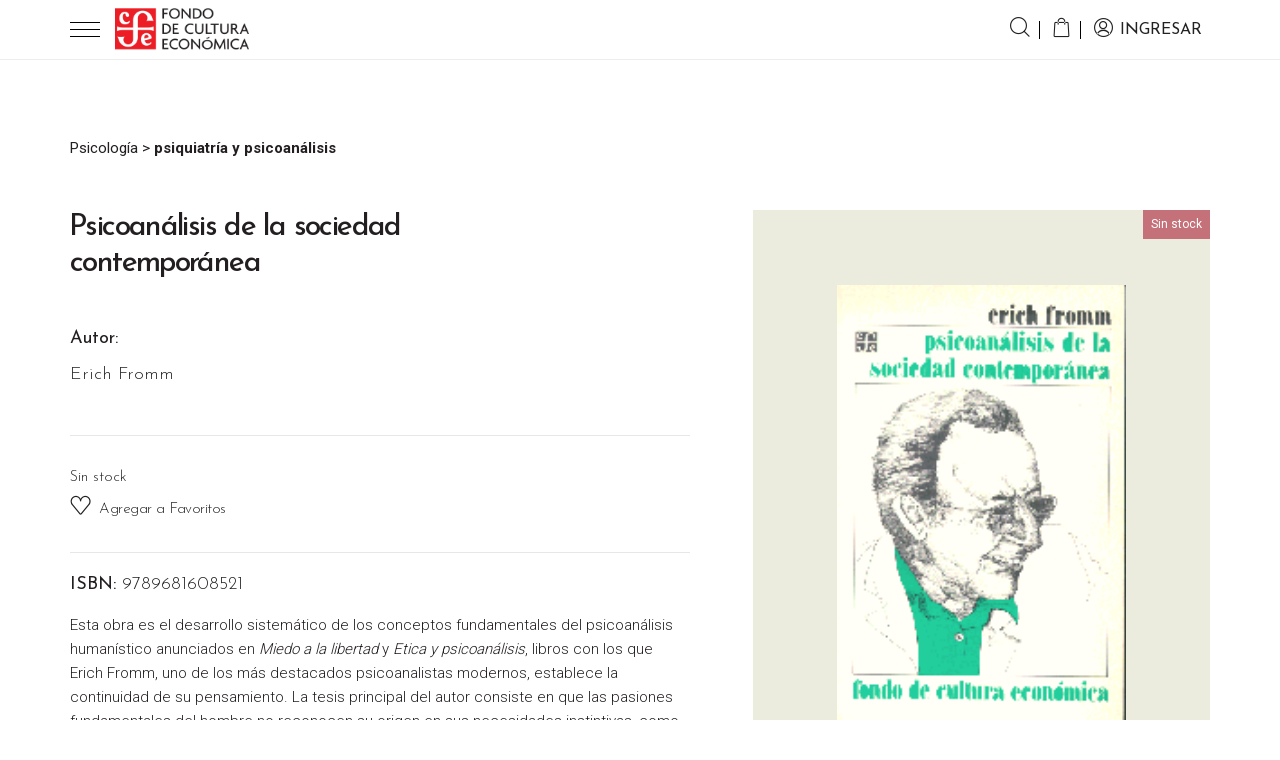

--- FILE ---
content_type: text/html; charset=UTF-8
request_url: https://fce.com.ar/tienda/psicologia/psicoanalisis-de-la-sociedad-contemporanea/
body_size: 98585
content:
<!DOCTYPE html>
<html lang="es">

<head>

	<meta charset="UTF-8">
	<meta name="viewport" content="width=device-width, initial-scale=1.0, maximum-scale=1.0, user-scalable=0">
	<!--[if IE]><meta http-equiv='X-UA-Compatible' content='IE=edge,chrome=1'><![endif]-->


	<!-- Favicons -->
	<link rel="icon" type="image/png" sizes="16x16"
		href="https://fce.com.ar/wp-content/themes/fce2025/assets/favicon/favicon-16x16.png">
	<link rel="icon" type="image/png" sizes="32x32"
		href="https://fce.com.ar/wp-content/themes/fce2025/assets/favicon/favicon-32x32.png">
	<link rel="apple-touch-icon" href="https://fce.com.ar/wp-content/themes/fce2025/assets/favicon/apple-touch-icon.png">

	<meta name='robots' content='index, follow, max-image-preview:large, max-snippet:-1, max-video-preview:-1' />
	<style>img:is([sizes="auto" i], [sizes^="auto," i]) { contain-intrinsic-size: 3000px 1500px }</style>
	
	<!-- This site is optimized with the Yoast SEO plugin v25.9 - https://yoast.com/wordpress/plugins/seo/ -->
	<title>Libro Psicoanálisis de la sociedad contemporánea de Erich Fromm &#8211; Fondo de Cultura Económica de Argentina</title>
	<meta name="description" content="Esta obra es el desarrollo sistemático de los conceptos fundamentales del psicoanálisis humanístico anunciados en Miedo a la libertad y Etica y" />
	<link rel="canonical" href="https://fce.com.ar/tienda/psicologia/psicoanalisis-de-la-sociedad-contemporanea/" />
	<meta property="og:locale" content="es_ES" />
	<meta property="og:type" content="article" />
	<meta property="og:title" content="Libro Psicoanálisis de la sociedad contemporánea de Erich Fromm &#8211; Fondo de Cultura Económica de Argentina" />
	<meta property="og:description" content="Esta obra es el desarrollo sistemático de los conceptos fundamentales del psicoanálisis humanístico anunciados en Miedo a la libertad y Etica y" />
	<meta property="og:url" content="https://fce.com.ar/tienda/psicologia/psicoanalisis-de-la-sociedad-contemporanea/" />
	<meta property="og:site_name" content="Fondo de Cultura Económica de Argentina" />
	<meta property="article:publisher" content="https://www.facebook.com/FCEdeArgentina" />
	<meta property="article:modified_time" content="2026-01-06T16:58:28+00:00" />
	<meta property="og:image" content="https://fce.com.ar/wp-content/uploads/2020/11/700500.gif" />
	<meta property="og:image:width" content="160" />
	<meta property="og:image:height" content="249" />
	<meta property="og:image:type" content="image/gif" />
	<meta name="twitter:card" content="summary_large_image" />
	<meta name="twitter:site" content="@FCEArgentina" />
	<meta name="twitter:label1" content="Tiempo de lectura" />
	<meta name="twitter:data1" content="2 minutos" />
	<script type="application/ld+json" class="yoast-schema-graph">{"@context":"https://schema.org","@graph":[{"@type":"WebPage","@id":"https://fce.com.ar/tienda/psicologia/psicoanalisis-de-la-sociedad-contemporanea/","url":"https://fce.com.ar/tienda/psicologia/psicoanalisis-de-la-sociedad-contemporanea/","name":"Libro Psicoanálisis de la sociedad contemporánea de Erich Fromm &#8211; Fondo de Cultura Económica de Argentina","isPartOf":{"@id":"https://fce.com.ar/#website"},"primaryImageOfPage":{"@id":"https://fce.com.ar/tienda/psicologia/psicoanalisis-de-la-sociedad-contemporanea/#primaryimage"},"image":{"@id":"https://fce.com.ar/tienda/psicologia/psicoanalisis-de-la-sociedad-contemporanea/#primaryimage"},"thumbnailUrl":"https://fce.com.ar/wp-content/uploads/2020/11/700500.gif","datePublished":"2020-11-29T16:28:04+00:00","dateModified":"2026-01-06T16:58:28+00:00","description":"Esta obra es el desarrollo sistemático de los conceptos fundamentales del psicoanálisis humanístico anunciados en Miedo a la libertad y Etica y","breadcrumb":{"@id":"https://fce.com.ar/tienda/psicologia/psicoanalisis-de-la-sociedad-contemporanea/#breadcrumb"},"inLanguage":"es","potentialAction":[{"@type":"ReadAction","target":["https://fce.com.ar/tienda/psicologia/psicoanalisis-de-la-sociedad-contemporanea/"]}]},{"@type":"ImageObject","inLanguage":"es","@id":"https://fce.com.ar/tienda/psicologia/psicoanalisis-de-la-sociedad-contemporanea/#primaryimage","url":"https://fce.com.ar/wp-content/uploads/2020/11/700500.gif","contentUrl":"https://fce.com.ar/wp-content/uploads/2020/11/700500.gif","width":160,"height":249},{"@type":"BreadcrumbList","@id":"https://fce.com.ar/tienda/psicologia/psicoanalisis-de-la-sociedad-contemporanea/#breadcrumb","itemListElement":[{"@type":"ListItem","position":1,"name":"Portada","item":"https://fce.com.ar/"},{"@type":"ListItem","position":2,"name":"Tienda","item":"https://fce.com.ar/tienda/"},{"@type":"ListItem","position":3,"name":"Psicoanálisis de la sociedad contemporánea"}]},{"@type":"WebSite","@id":"https://fce.com.ar/#website","url":"https://fce.com.ar/","name":"Fondo de Cultura Económica de Argentina","description":"","publisher":{"@id":"https://fce.com.ar/#organization"},"potentialAction":[{"@type":"SearchAction","target":{"@type":"EntryPoint","urlTemplate":"https://fce.com.ar/?s={search_term_string}"},"query-input":{"@type":"PropertyValueSpecification","valueRequired":true,"valueName":"search_term_string"}}],"inLanguage":"es"},{"@type":"Organization","@id":"https://fce.com.ar/#organization","name":"Fondo de Cultura Económica Argentina","url":"https://fce.com.ar/","logo":{"@type":"ImageObject","inLanguage":"es","@id":"https://fce.com.ar/#/schema/logo/image/","url":"https://fce.com.ar/wp-content/uploads/2021/05/logofce.png","contentUrl":"https://fce.com.ar/wp-content/uploads/2021/05/logofce.png","width":362,"height":116,"caption":"Fondo de Cultura Económica Argentina"},"image":{"@id":"https://fce.com.ar/#/schema/logo/image/"},"sameAs":["https://www.facebook.com/FCEdeArgentina","https://x.com/FCEArgentina","https://www.instagram.com/fceargentina","https://youtube.com/FondodeCulturaEconómicadeArgentina"]}]}</script>
	<!-- / Yoast SEO plugin. -->


<link rel='dns-prefetch' href='//www.googletagmanager.com' />
<link rel='dns-prefetch' href='//cdnjs.cloudflare.com' />
<link rel='dns-prefetch' href='//maps.googleapis.com' />
<link rel='dns-prefetch' href='//www.google.com' />
<link rel='dns-prefetch' href='//capi-automation.s3.us-east-2.amazonaws.com' />
<link rel='dns-prefetch' href='//fonts.googleapis.com' />
<script type="text/javascript">
/* <![CDATA[ */
window._wpemojiSettings = {"baseUrl":"https:\/\/s.w.org\/images\/core\/emoji\/16.0.1\/72x72\/","ext":".png","svgUrl":"https:\/\/s.w.org\/images\/core\/emoji\/16.0.1\/svg\/","svgExt":".svg","source":{"concatemoji":"https:\/\/fce.com.ar\/wp-includes\/js\/wp-emoji-release.min.js?ver=6.8.3"}};
/*! This file is auto-generated */
!function(s,n){var o,i,e;function c(e){try{var t={supportTests:e,timestamp:(new Date).valueOf()};sessionStorage.setItem(o,JSON.stringify(t))}catch(e){}}function p(e,t,n){e.clearRect(0,0,e.canvas.width,e.canvas.height),e.fillText(t,0,0);var t=new Uint32Array(e.getImageData(0,0,e.canvas.width,e.canvas.height).data),a=(e.clearRect(0,0,e.canvas.width,e.canvas.height),e.fillText(n,0,0),new Uint32Array(e.getImageData(0,0,e.canvas.width,e.canvas.height).data));return t.every(function(e,t){return e===a[t]})}function u(e,t){e.clearRect(0,0,e.canvas.width,e.canvas.height),e.fillText(t,0,0);for(var n=e.getImageData(16,16,1,1),a=0;a<n.data.length;a++)if(0!==n.data[a])return!1;return!0}function f(e,t,n,a){switch(t){case"flag":return n(e,"\ud83c\udff3\ufe0f\u200d\u26a7\ufe0f","\ud83c\udff3\ufe0f\u200b\u26a7\ufe0f")?!1:!n(e,"\ud83c\udde8\ud83c\uddf6","\ud83c\udde8\u200b\ud83c\uddf6")&&!n(e,"\ud83c\udff4\udb40\udc67\udb40\udc62\udb40\udc65\udb40\udc6e\udb40\udc67\udb40\udc7f","\ud83c\udff4\u200b\udb40\udc67\u200b\udb40\udc62\u200b\udb40\udc65\u200b\udb40\udc6e\u200b\udb40\udc67\u200b\udb40\udc7f");case"emoji":return!a(e,"\ud83e\udedf")}return!1}function g(e,t,n,a){var r="undefined"!=typeof WorkerGlobalScope&&self instanceof WorkerGlobalScope?new OffscreenCanvas(300,150):s.createElement("canvas"),o=r.getContext("2d",{willReadFrequently:!0}),i=(o.textBaseline="top",o.font="600 32px Arial",{});return e.forEach(function(e){i[e]=t(o,e,n,a)}),i}function t(e){var t=s.createElement("script");t.src=e,t.defer=!0,s.head.appendChild(t)}"undefined"!=typeof Promise&&(o="wpEmojiSettingsSupports",i=["flag","emoji"],n.supports={everything:!0,everythingExceptFlag:!0},e=new Promise(function(e){s.addEventListener("DOMContentLoaded",e,{once:!0})}),new Promise(function(t){var n=function(){try{var e=JSON.parse(sessionStorage.getItem(o));if("object"==typeof e&&"number"==typeof e.timestamp&&(new Date).valueOf()<e.timestamp+604800&&"object"==typeof e.supportTests)return e.supportTests}catch(e){}return null}();if(!n){if("undefined"!=typeof Worker&&"undefined"!=typeof OffscreenCanvas&&"undefined"!=typeof URL&&URL.createObjectURL&&"undefined"!=typeof Blob)try{var e="postMessage("+g.toString()+"("+[JSON.stringify(i),f.toString(),p.toString(),u.toString()].join(",")+"));",a=new Blob([e],{type:"text/javascript"}),r=new Worker(URL.createObjectURL(a),{name:"wpTestEmojiSupports"});return void(r.onmessage=function(e){c(n=e.data),r.terminate(),t(n)})}catch(e){}c(n=g(i,f,p,u))}t(n)}).then(function(e){for(var t in e)n.supports[t]=e[t],n.supports.everything=n.supports.everything&&n.supports[t],"flag"!==t&&(n.supports.everythingExceptFlag=n.supports.everythingExceptFlag&&n.supports[t]);n.supports.everythingExceptFlag=n.supports.everythingExceptFlag&&!n.supports.flag,n.DOMReady=!1,n.readyCallback=function(){n.DOMReady=!0}}).then(function(){return e}).then(function(){var e;n.supports.everything||(n.readyCallback(),(e=n.source||{}).concatemoji?t(e.concatemoji):e.wpemoji&&e.twemoji&&(t(e.twemoji),t(e.wpemoji)))}))}((window,document),window._wpemojiSettings);
/* ]]> */
</script>
<link rel='stylesheet' id='sbi_styles-css' href='https://fce.com.ar/wp-content/plugins/instagram-feed/css/sbi-styles.min.css?ver=6.9.1' type='text/css' media='all' />
<style id='wp-emoji-styles-inline-css' type='text/css'>

	img.wp-smiley, img.emoji {
		display: inline !important;
		border: none !important;
		box-shadow: none !important;
		height: 1em !important;
		width: 1em !important;
		margin: 0 0.07em !important;
		vertical-align: -0.1em !important;
		background: none !important;
		padding: 0 !important;
	}
</style>
<link rel='stylesheet' id='wp-block-library-css' href='https://fce.com.ar/wp-includes/css/dist/block-library/style.min.css?ver=6.8.3' type='text/css' media='all' />
<style id='classic-theme-styles-inline-css' type='text/css'>
/*! This file is auto-generated */
.wp-block-button__link{color:#fff;background-color:#32373c;border-radius:9999px;box-shadow:none;text-decoration:none;padding:calc(.667em + 2px) calc(1.333em + 2px);font-size:1.125em}.wp-block-file__button{background:#32373c;color:#fff;text-decoration:none}
</style>
<link rel='stylesheet' id='wp-components-css' href='https://fce.com.ar/wp-includes/css/dist/components/style.min.css?ver=6.8.3' type='text/css' media='all' />
<link rel='stylesheet' id='wp-preferences-css' href='https://fce.com.ar/wp-includes/css/dist/preferences/style.min.css?ver=6.8.3' type='text/css' media='all' />
<link rel='stylesheet' id='wp-block-editor-css' href='https://fce.com.ar/wp-includes/css/dist/block-editor/style.min.css?ver=6.8.3' type='text/css' media='all' />
<link rel='stylesheet' id='popup-maker-block-library-style-css' href='https://fce.com.ar/wp-content/plugins/popup-maker/dist/packages/block-library-style.css?ver=dbea705cfafe089d65f1' type='text/css' media='all' />
<style id='global-styles-inline-css' type='text/css'>
:root{--wp--preset--aspect-ratio--square: 1;--wp--preset--aspect-ratio--4-3: 4/3;--wp--preset--aspect-ratio--3-4: 3/4;--wp--preset--aspect-ratio--3-2: 3/2;--wp--preset--aspect-ratio--2-3: 2/3;--wp--preset--aspect-ratio--16-9: 16/9;--wp--preset--aspect-ratio--9-16: 9/16;--wp--preset--color--black: #000000;--wp--preset--color--cyan-bluish-gray: #abb8c3;--wp--preset--color--white: #ffffff;--wp--preset--color--pale-pink: #f78da7;--wp--preset--color--vivid-red: #cf2e2e;--wp--preset--color--luminous-vivid-orange: #ff6900;--wp--preset--color--luminous-vivid-amber: #fcb900;--wp--preset--color--light-green-cyan: #7bdcb5;--wp--preset--color--vivid-green-cyan: #00d084;--wp--preset--color--pale-cyan-blue: #8ed1fc;--wp--preset--color--vivid-cyan-blue: #0693e3;--wp--preset--color--vivid-purple: #9b51e0;--wp--preset--gradient--vivid-cyan-blue-to-vivid-purple: linear-gradient(135deg,rgba(6,147,227,1) 0%,rgb(155,81,224) 100%);--wp--preset--gradient--light-green-cyan-to-vivid-green-cyan: linear-gradient(135deg,rgb(122,220,180) 0%,rgb(0,208,130) 100%);--wp--preset--gradient--luminous-vivid-amber-to-luminous-vivid-orange: linear-gradient(135deg,rgba(252,185,0,1) 0%,rgba(255,105,0,1) 100%);--wp--preset--gradient--luminous-vivid-orange-to-vivid-red: linear-gradient(135deg,rgba(255,105,0,1) 0%,rgb(207,46,46) 100%);--wp--preset--gradient--very-light-gray-to-cyan-bluish-gray: linear-gradient(135deg,rgb(238,238,238) 0%,rgb(169,184,195) 100%);--wp--preset--gradient--cool-to-warm-spectrum: linear-gradient(135deg,rgb(74,234,220) 0%,rgb(151,120,209) 20%,rgb(207,42,186) 40%,rgb(238,44,130) 60%,rgb(251,105,98) 80%,rgb(254,248,76) 100%);--wp--preset--gradient--blush-light-purple: linear-gradient(135deg,rgb(255,206,236) 0%,rgb(152,150,240) 100%);--wp--preset--gradient--blush-bordeaux: linear-gradient(135deg,rgb(254,205,165) 0%,rgb(254,45,45) 50%,rgb(107,0,62) 100%);--wp--preset--gradient--luminous-dusk: linear-gradient(135deg,rgb(255,203,112) 0%,rgb(199,81,192) 50%,rgb(65,88,208) 100%);--wp--preset--gradient--pale-ocean: linear-gradient(135deg,rgb(255,245,203) 0%,rgb(182,227,212) 50%,rgb(51,167,181) 100%);--wp--preset--gradient--electric-grass: linear-gradient(135deg,rgb(202,248,128) 0%,rgb(113,206,126) 100%);--wp--preset--gradient--midnight: linear-gradient(135deg,rgb(2,3,129) 0%,rgb(40,116,252) 100%);--wp--preset--font-size--small: 13px;--wp--preset--font-size--medium: 20px;--wp--preset--font-size--large: 36px;--wp--preset--font-size--x-large: 42px;--wp--preset--spacing--20: 0.44rem;--wp--preset--spacing--30: 0.67rem;--wp--preset--spacing--40: 1rem;--wp--preset--spacing--50: 1.5rem;--wp--preset--spacing--60: 2.25rem;--wp--preset--spacing--70: 3.38rem;--wp--preset--spacing--80: 5.06rem;--wp--preset--shadow--natural: 6px 6px 9px rgba(0, 0, 0, 0.2);--wp--preset--shadow--deep: 12px 12px 50px rgba(0, 0, 0, 0.4);--wp--preset--shadow--sharp: 6px 6px 0px rgba(0, 0, 0, 0.2);--wp--preset--shadow--outlined: 6px 6px 0px -3px rgba(255, 255, 255, 1), 6px 6px rgba(0, 0, 0, 1);--wp--preset--shadow--crisp: 6px 6px 0px rgba(0, 0, 0, 1);}:where(.is-layout-flex){gap: 0.5em;}:where(.is-layout-grid){gap: 0.5em;}body .is-layout-flex{display: flex;}.is-layout-flex{flex-wrap: wrap;align-items: center;}.is-layout-flex > :is(*, div){margin: 0;}body .is-layout-grid{display: grid;}.is-layout-grid > :is(*, div){margin: 0;}:where(.wp-block-columns.is-layout-flex){gap: 2em;}:where(.wp-block-columns.is-layout-grid){gap: 2em;}:where(.wp-block-post-template.is-layout-flex){gap: 1.25em;}:where(.wp-block-post-template.is-layout-grid){gap: 1.25em;}.has-black-color{color: var(--wp--preset--color--black) !important;}.has-cyan-bluish-gray-color{color: var(--wp--preset--color--cyan-bluish-gray) !important;}.has-white-color{color: var(--wp--preset--color--white) !important;}.has-pale-pink-color{color: var(--wp--preset--color--pale-pink) !important;}.has-vivid-red-color{color: var(--wp--preset--color--vivid-red) !important;}.has-luminous-vivid-orange-color{color: var(--wp--preset--color--luminous-vivid-orange) !important;}.has-luminous-vivid-amber-color{color: var(--wp--preset--color--luminous-vivid-amber) !important;}.has-light-green-cyan-color{color: var(--wp--preset--color--light-green-cyan) !important;}.has-vivid-green-cyan-color{color: var(--wp--preset--color--vivid-green-cyan) !important;}.has-pale-cyan-blue-color{color: var(--wp--preset--color--pale-cyan-blue) !important;}.has-vivid-cyan-blue-color{color: var(--wp--preset--color--vivid-cyan-blue) !important;}.has-vivid-purple-color{color: var(--wp--preset--color--vivid-purple) !important;}.has-black-background-color{background-color: var(--wp--preset--color--black) !important;}.has-cyan-bluish-gray-background-color{background-color: var(--wp--preset--color--cyan-bluish-gray) !important;}.has-white-background-color{background-color: var(--wp--preset--color--white) !important;}.has-pale-pink-background-color{background-color: var(--wp--preset--color--pale-pink) !important;}.has-vivid-red-background-color{background-color: var(--wp--preset--color--vivid-red) !important;}.has-luminous-vivid-orange-background-color{background-color: var(--wp--preset--color--luminous-vivid-orange) !important;}.has-luminous-vivid-amber-background-color{background-color: var(--wp--preset--color--luminous-vivid-amber) !important;}.has-light-green-cyan-background-color{background-color: var(--wp--preset--color--light-green-cyan) !important;}.has-vivid-green-cyan-background-color{background-color: var(--wp--preset--color--vivid-green-cyan) !important;}.has-pale-cyan-blue-background-color{background-color: var(--wp--preset--color--pale-cyan-blue) !important;}.has-vivid-cyan-blue-background-color{background-color: var(--wp--preset--color--vivid-cyan-blue) !important;}.has-vivid-purple-background-color{background-color: var(--wp--preset--color--vivid-purple) !important;}.has-black-border-color{border-color: var(--wp--preset--color--black) !important;}.has-cyan-bluish-gray-border-color{border-color: var(--wp--preset--color--cyan-bluish-gray) !important;}.has-white-border-color{border-color: var(--wp--preset--color--white) !important;}.has-pale-pink-border-color{border-color: var(--wp--preset--color--pale-pink) !important;}.has-vivid-red-border-color{border-color: var(--wp--preset--color--vivid-red) !important;}.has-luminous-vivid-orange-border-color{border-color: var(--wp--preset--color--luminous-vivid-orange) !important;}.has-luminous-vivid-amber-border-color{border-color: var(--wp--preset--color--luminous-vivid-amber) !important;}.has-light-green-cyan-border-color{border-color: var(--wp--preset--color--light-green-cyan) !important;}.has-vivid-green-cyan-border-color{border-color: var(--wp--preset--color--vivid-green-cyan) !important;}.has-pale-cyan-blue-border-color{border-color: var(--wp--preset--color--pale-cyan-blue) !important;}.has-vivid-cyan-blue-border-color{border-color: var(--wp--preset--color--vivid-cyan-blue) !important;}.has-vivid-purple-border-color{border-color: var(--wp--preset--color--vivid-purple) !important;}.has-vivid-cyan-blue-to-vivid-purple-gradient-background{background: var(--wp--preset--gradient--vivid-cyan-blue-to-vivid-purple) !important;}.has-light-green-cyan-to-vivid-green-cyan-gradient-background{background: var(--wp--preset--gradient--light-green-cyan-to-vivid-green-cyan) !important;}.has-luminous-vivid-amber-to-luminous-vivid-orange-gradient-background{background: var(--wp--preset--gradient--luminous-vivid-amber-to-luminous-vivid-orange) !important;}.has-luminous-vivid-orange-to-vivid-red-gradient-background{background: var(--wp--preset--gradient--luminous-vivid-orange-to-vivid-red) !important;}.has-very-light-gray-to-cyan-bluish-gray-gradient-background{background: var(--wp--preset--gradient--very-light-gray-to-cyan-bluish-gray) !important;}.has-cool-to-warm-spectrum-gradient-background{background: var(--wp--preset--gradient--cool-to-warm-spectrum) !important;}.has-blush-light-purple-gradient-background{background: var(--wp--preset--gradient--blush-light-purple) !important;}.has-blush-bordeaux-gradient-background{background: var(--wp--preset--gradient--blush-bordeaux) !important;}.has-luminous-dusk-gradient-background{background: var(--wp--preset--gradient--luminous-dusk) !important;}.has-pale-ocean-gradient-background{background: var(--wp--preset--gradient--pale-ocean) !important;}.has-electric-grass-gradient-background{background: var(--wp--preset--gradient--electric-grass) !important;}.has-midnight-gradient-background{background: var(--wp--preset--gradient--midnight) !important;}.has-small-font-size{font-size: var(--wp--preset--font-size--small) !important;}.has-medium-font-size{font-size: var(--wp--preset--font-size--medium) !important;}.has-large-font-size{font-size: var(--wp--preset--font-size--large) !important;}.has-x-large-font-size{font-size: var(--wp--preset--font-size--x-large) !important;}
:where(.wp-block-post-template.is-layout-flex){gap: 1.25em;}:where(.wp-block-post-template.is-layout-grid){gap: 1.25em;}
:where(.wp-block-columns.is-layout-flex){gap: 2em;}:where(.wp-block-columns.is-layout-grid){gap: 2em;}
:root :where(.wp-block-pullquote){font-size: 1.5em;line-height: 1.6;}
</style>
<link rel='stylesheet' id='contact-form-7-css' href='https://fce.com.ar/wp-content/plugins/contact-form-7/includes/css/styles.css?ver=6.1.1' type='text/css' media='all' />
<link rel='stylesheet' id='woocommerce-layout-css' href='https://fce.com.ar/wp-content/plugins/woocommerce/assets/css/woocommerce-layout.css?ver=10.1.2' type='text/css' media='all' />
<link rel='stylesheet' id='woocommerce-smallscreen-css' href='https://fce.com.ar/wp-content/plugins/woocommerce/assets/css/woocommerce-smallscreen.css?ver=10.1.2' type='text/css' media='only screen and (max-width: 768px)' />
<link rel='stylesheet' id='woocommerce-general-css' href='https://fce.com.ar/wp-content/plugins/woocommerce/assets/css/woocommerce.css?ver=10.1.2' type='text/css' media='all' />
<style id='woocommerce-inline-inline-css' type='text/css'>
.woocommerce form .form-row .required { visibility: visible; }
</style>
<link rel='stylesheet' id='brands-styles-css' href='https://fce.com.ar/wp-content/plugins/woocommerce/assets/css/brands.css?ver=10.1.2' type='text/css' media='all' />
<link rel='stylesheet' id='slick-css-css' href='https://cdnjs.cloudflare.com/ajax/libs/slick-carousel/1.8.1/slick.min.css' type='text/css' media='all' />
<link rel='stylesheet' id='slick-lightbox-css-css' href='https://cdnjs.cloudflare.com/ajax/libs/slick-lightbox/0.2.12/slick-lightbox.min.css' type='text/css' media='all' />
<link rel='stylesheet' id='fce-fonts-google-css' href='https://fonts.googleapis.com/css2?family=Josefin+Sans:wght@100;300;400;500;600;700&#038;family=Roboto:wght@100;300;400;500;700&#038;display=swap' type='text/css' media='all' />
<link rel='stylesheet' id='bootstrap-css' href='https://fce.com.ar/wp-content/themes/fce2025/assets/css/bootstrap.min.css?ver=4.0.0' type='text/css' media='all' />
<link rel='stylesheet' id='slick-css' href='https://fce.com.ar/wp-content/themes/fce2025/assets/css/slick.min.css?ver=1.8.1' type='text/css' media='all' />
<link rel='stylesheet' id='font-awesome-css' href='https://fce.com.ar/wp-content/themes/fce2025/assets/css/font-awesome.min.css?ver=4.7.0' type='text/css' media='all' />
<link rel='stylesheet' id='select2-css' href='https://fce.com.ar/wp-content/plugins/woocommerce/assets/css/select2.css?ver=10.1.2' type='text/css' media='all' />
<link rel='stylesheet' id='fce-fonts-css' href='https://fce.com.ar/wp-content/themes/fce2025/assets/css/fonts.css?ver=1.2' type='text/css' media='all' />
<link rel='stylesheet' id='animate-css' href='https://fce.com.ar/wp-content/themes/fce2025/assets/css/animate.css?ver=3.5.2' type='text/css' media='all' />
<link rel='stylesheet' id='fce-style-css' href='https://fce.com.ar/wp-content/themes/fce2025/style.css?ver=1767909874' type='text/css' media='all' />
<link rel='stylesheet' id='slick-theme-css' href='https://fce.com.ar/wp-content/themes/fce2025/assets/css/slick-theme.css?ver=1.8.1' type='text/css' media='all' />
<link rel='stylesheet' id='slick-lightbox-css' href='https://fce.com.ar/wp-content/themes/fce2025/assets/css/slick-lightbox.css?ver=0.2.12' type='text/css' media='all' />
<link rel='stylesheet' id='calendar-css' href='https://fce.com.ar/wp-content/themes/fce2025/assets/css/calendar.css?ver=1.2' type='text/css' media='all' />
<link rel='stylesheet' id='sib-front-css-css' href='https://fce.com.ar/wp-content/plugins/mailin/css/mailin-front.css?ver=6.8.3' type='text/css' media='all' />
<script type="text/javascript">
            window._nslDOMReady = (function () {
                const executedCallbacks = new Set();
            
                return function (callback) {
                    /**
                    * Third parties might dispatch DOMContentLoaded events, so we need to ensure that we only run our callback once!
                    */
                    if (executedCallbacks.has(callback)) return;
            
                    const wrappedCallback = function () {
                        if (executedCallbacks.has(callback)) return;
                        executedCallbacks.add(callback);
                        callback();
                    };
            
                    if (document.readyState === "complete" || document.readyState === "interactive") {
                        wrappedCallback();
                    } else {
                        document.addEventListener("DOMContentLoaded", wrappedCallback);
                    }
                };
            })();
        </script><script type="text/javascript" id="woocommerce-google-analytics-integration-gtag-js-after">
/* <![CDATA[ */
/* Google Analytics for WooCommerce (gtag.js) */
					window.dataLayer = window.dataLayer || [];
					function gtag(){dataLayer.push(arguments);}
					// Set up default consent state.
					for ( const mode of [{"analytics_storage":"denied","ad_storage":"denied","ad_user_data":"denied","ad_personalization":"denied","region":["AT","BE","BG","HR","CY","CZ","DK","EE","FI","FR","DE","GR","HU","IS","IE","IT","LV","LI","LT","LU","MT","NL","NO","PL","PT","RO","SK","SI","ES","SE","GB","CH"]}] || [] ) {
						gtag( "consent", "default", { "wait_for_update": 500, ...mode } );
					}
					gtag("js", new Date());
					gtag("set", "developer_id.dOGY3NW", true);
					gtag("config", "G-VXDXY6EWG4", {"track_404":true,"allow_google_signals":true,"logged_in":false,"linker":{"domains":[],"allow_incoming":false},"custom_map":{"dimension1":"logged_in"}});
/* ]]> */
</script>
<script type="text/javascript" src="https://fce.com.ar/wp-content/themes/fce2025/assets/js/jquery-3.0.0.min.js?ver=3.0.0" id="jquery-js"></script>
<script type="text/javascript" src="https://fce.com.ar/wp-content/plugins/woocommerce/assets/js/jquery-blockui/jquery.blockUI.min.js?ver=2.7.0-wc.10.1.2" id="jquery-blockui-js" defer="defer" data-wp-strategy="defer"></script>
<script type="text/javascript" id="wc-add-to-cart-js-extra">
/* <![CDATA[ */
var wc_add_to_cart_params = {"ajax_url":"\/wp-admin\/admin-ajax.php","wc_ajax_url":"\/?wc-ajax=%%endpoint%%","i18n_view_cart":"Ver carrito","cart_url":"https:\/\/fce.com.ar\/carrito\/","is_cart":"","cart_redirect_after_add":"no"};
/* ]]> */
</script>
<script type="text/javascript" src="https://fce.com.ar/wp-content/plugins/woocommerce/assets/js/frontend/add-to-cart.min.js?ver=10.1.2" id="wc-add-to-cart-js" defer="defer" data-wp-strategy="defer"></script>
<script type="text/javascript" src="https://fce.com.ar/wp-content/plugins/woocommerce/assets/js/zoom/jquery.zoom.min.js?ver=1.7.21-wc.10.1.2" id="zoom-js" defer="defer" data-wp-strategy="defer"></script>
<script type="text/javascript" src="https://fce.com.ar/wp-content/plugins/woocommerce/assets/js/flexslider/jquery.flexslider.min.js?ver=2.7.2-wc.10.1.2" id="flexslider-js" defer="defer" data-wp-strategy="defer"></script>
<script type="text/javascript" id="wc-single-product-js-extra">
/* <![CDATA[ */
var wc_single_product_params = {"i18n_required_rating_text":"Por favor elige una puntuaci\u00f3n","i18n_rating_options":["1 de 5 estrellas","2 de 5 estrellas","3 de 5 estrellas","4 de 5 estrellas","5 de 5 estrellas"],"i18n_product_gallery_trigger_text":"Ver galer\u00eda de im\u00e1genes a pantalla completa","review_rating_required":"yes","flexslider":{"rtl":false,"animation":"slide","smoothHeight":true,"directionNav":false,"controlNav":"thumbnails","slideshow":false,"animationSpeed":500,"animationLoop":false,"allowOneSlide":false},"zoom_enabled":"1","zoom_options":[],"photoswipe_enabled":"","photoswipe_options":{"shareEl":false,"closeOnScroll":false,"history":false,"hideAnimationDuration":0,"showAnimationDuration":0},"flexslider_enabled":"1"};
/* ]]> */
</script>
<script type="text/javascript" src="https://fce.com.ar/wp-content/plugins/woocommerce/assets/js/frontend/single-product.min.js?ver=10.1.2" id="wc-single-product-js" defer="defer" data-wp-strategy="defer"></script>
<script type="text/javascript" src="https://fce.com.ar/wp-content/plugins/woocommerce/assets/js/js-cookie/js.cookie.min.js?ver=2.1.4-wc.10.1.2" id="js-cookie-js" defer="defer" data-wp-strategy="defer"></script>
<script type="text/javascript" id="woocommerce-js-extra">
/* <![CDATA[ */
var woocommerce_params = {"ajax_url":"\/wp-admin\/admin-ajax.php","wc_ajax_url":"\/?wc-ajax=%%endpoint%%","i18n_password_show":"Mostrar contrase\u00f1a","i18n_password_hide":"Ocultar contrase\u00f1a"};
/* ]]> */
</script>
<script type="text/javascript" src="https://fce.com.ar/wp-content/plugins/woocommerce/assets/js/frontend/woocommerce.min.js?ver=10.1.2" id="woocommerce-js" defer="defer" data-wp-strategy="defer"></script>
<script type="text/javascript" id="sib-front-js-js-extra">
/* <![CDATA[ */
var sibErrMsg = {"invalidMail":"Please fill out valid email address","requiredField":"Please fill out required fields","invalidDateFormat":"Please fill out valid date format","invalidSMSFormat":"Please fill out valid phone number"};
var ajax_sib_front_object = {"ajax_url":"https:\/\/fce.com.ar\/wp-admin\/admin-ajax.php","ajax_nonce":"612deddcd4","flag_url":"https:\/\/fce.com.ar\/wp-content\/plugins\/mailin\/img\/flags\/"};
/* ]]> */
</script>
<script type="text/javascript" src="https://fce.com.ar/wp-content/plugins/mailin/js/mailin-front.js?ver=1755004727" id="sib-front-js-js"></script>
<link rel="https://api.w.org/" href="https://fce.com.ar/wp-json/" /><link rel="alternate" title="JSON" type="application/json" href="https://fce.com.ar/wp-json/wp/v2/product/3041" /><link rel="EditURI" type="application/rsd+xml" title="RSD" href="https://fce.com.ar/xmlrpc.php?rsd" />
<meta name="generator" content="WordPress 6.8.3" />
<meta name="generator" content="WooCommerce 10.1.2" />
<link rel='shortlink' href='https://fce.com.ar/?p=3041' />
<link rel="alternate" title="oEmbed (JSON)" type="application/json+oembed" href="https://fce.com.ar/wp-json/oembed/1.0/embed?url=https%3A%2F%2Ffce.com.ar%2Ftienda%2Fpsicologia%2Fpsicoanalisis-de-la-sociedad-contemporanea%2F" />
<link rel="alternate" title="oEmbed (XML)" type="text/xml+oembed" href="https://fce.com.ar/wp-json/oembed/1.0/embed?url=https%3A%2F%2Ffce.com.ar%2Ftienda%2Fpsicologia%2Fpsicoanalisis-de-la-sociedad-contemporanea%2F&#038;format=xml" />
	<noscript><style>.woocommerce-product-gallery{ opacity: 1 !important; }</style></noscript>
				<script  type="text/javascript">
				!function(f,b,e,v,n,t,s){if(f.fbq)return;n=f.fbq=function(){n.callMethod?
					n.callMethod.apply(n,arguments):n.queue.push(arguments)};if(!f._fbq)f._fbq=n;
					n.push=n;n.loaded=!0;n.version='2.0';n.queue=[];t=b.createElement(e);t.async=!0;
					t.src=v;s=b.getElementsByTagName(e)[0];s.parentNode.insertBefore(t,s)}(window,
					document,'script','https://connect.facebook.net/en_US/fbevents.js');
			</script>
			<!-- WooCommerce Facebook Integration Begin -->
			<script  type="text/javascript">

				fbq('init', '142531617701031', {}, {
    "agent": "woocommerce_0-10.1.2-3.5.12"
});

				document.addEventListener( 'DOMContentLoaded', function() {
					// Insert placeholder for events injected when a product is added to the cart through AJAX.
					document.body.insertAdjacentHTML( 'beforeend', '<div class=\"wc-facebook-pixel-event-placeholder\"></div>' );
				}, false );

			</script>
			<!-- WooCommerce Facebook Integration End -->
			<style type="text/css">div.nsl-container[data-align="left"] {
    text-align: left;
}

div.nsl-container[data-align="center"] {
    text-align: center;
}

div.nsl-container[data-align="right"] {
    text-align: right;
}


div.nsl-container div.nsl-container-buttons a[data-plugin="nsl"] {
    text-decoration: none;
    box-shadow: none;
    border: 0;
}

div.nsl-container .nsl-container-buttons {
    display: flex;
    padding: 5px 0;
}

div.nsl-container.nsl-container-block .nsl-container-buttons {
    display: inline-grid;
    grid-template-columns: minmax(145px, auto);
}

div.nsl-container-block-fullwidth .nsl-container-buttons {
    flex-flow: column;
    align-items: center;
}

div.nsl-container-block-fullwidth .nsl-container-buttons a,
div.nsl-container-block .nsl-container-buttons a {
    flex: 1 1 auto;
    display: block;
    margin: 5px 0;
    width: 100%;
}

div.nsl-container-inline {
    margin: -5px;
    text-align: left;
}

div.nsl-container-inline .nsl-container-buttons {
    justify-content: center;
    flex-wrap: wrap;
}

div.nsl-container-inline .nsl-container-buttons a {
    margin: 5px;
    display: inline-block;
}

div.nsl-container-grid .nsl-container-buttons {
    flex-flow: row;
    align-items: center;
    flex-wrap: wrap;
}

div.nsl-container-grid .nsl-container-buttons a {
    flex: 1 1 auto;
    display: block;
    margin: 5px;
    max-width: 280px;
    width: 100%;
}

@media only screen and (min-width: 650px) {
    div.nsl-container-grid .nsl-container-buttons a {
        width: auto;
    }
}

div.nsl-container .nsl-button {
    cursor: pointer;
    vertical-align: top;
    border-radius: 4px;
}

div.nsl-container .nsl-button-default {
    color: #fff;
    display: flex;
}

div.nsl-container .nsl-button-icon {
    display: inline-block;
}

div.nsl-container .nsl-button-svg-container {
    flex: 0 0 auto;
    padding: 8px;
    display: flex;
    align-items: center;
}

div.nsl-container svg {
    height: 24px;
    width: 24px;
    vertical-align: top;
}

div.nsl-container .nsl-button-default div.nsl-button-label-container {
    margin: 0 24px 0 12px;
    padding: 10px 0;
    font-family: Helvetica, Arial, sans-serif;
    font-size: 16px;
    line-height: 20px;
    letter-spacing: .25px;
    overflow: hidden;
    text-align: center;
    text-overflow: clip;
    white-space: nowrap;
    flex: 1 1 auto;
    -webkit-font-smoothing: antialiased;
    -moz-osx-font-smoothing: grayscale;
    text-transform: none;
    display: inline-block;
}

div.nsl-container .nsl-button-google[data-skin="light"] {
    box-shadow: inset 0 0 0 1px #747775;
    color: #1f1f1f;
}

div.nsl-container .nsl-button-google[data-skin="dark"] {
    box-shadow: inset 0 0 0 1px #8E918F;
    color: #E3E3E3;
}

div.nsl-container .nsl-button-google[data-skin="neutral"] {
    color: #1F1F1F;
}

div.nsl-container .nsl-button-google div.nsl-button-label-container {
    font-family: "Roboto Medium", Roboto, Helvetica, Arial, sans-serif;
}

div.nsl-container .nsl-button-apple .nsl-button-svg-container {
    padding: 0 6px;
}

div.nsl-container .nsl-button-apple .nsl-button-svg-container svg {
    height: 40px;
    width: auto;
}

div.nsl-container .nsl-button-apple[data-skin="light"] {
    color: #000;
    box-shadow: 0 0 0 1px #000;
}

div.nsl-container .nsl-button-facebook[data-skin="white"] {
    color: #000;
    box-shadow: inset 0 0 0 1px #000;
}

div.nsl-container .nsl-button-facebook[data-skin="light"] {
    color: #1877F2;
    box-shadow: inset 0 0 0 1px #1877F2;
}

div.nsl-container .nsl-button-spotify[data-skin="white"] {
    color: #191414;
    box-shadow: inset 0 0 0 1px #191414;
}

div.nsl-container .nsl-button-apple div.nsl-button-label-container {
    font-size: 17px;
    font-family: -apple-system, BlinkMacSystemFont, "Segoe UI", Roboto, Helvetica, Arial, sans-serif, "Apple Color Emoji", "Segoe UI Emoji", "Segoe UI Symbol";
}

div.nsl-container .nsl-button-slack div.nsl-button-label-container {
    font-size: 17px;
    font-family: -apple-system, BlinkMacSystemFont, "Segoe UI", Roboto, Helvetica, Arial, sans-serif, "Apple Color Emoji", "Segoe UI Emoji", "Segoe UI Symbol";
}

div.nsl-container .nsl-button-slack[data-skin="light"] {
    color: #000000;
    box-shadow: inset 0 0 0 1px #DDDDDD;
}

div.nsl-container .nsl-button-tiktok[data-skin="light"] {
    color: #161823;
    box-shadow: 0 0 0 1px rgba(22, 24, 35, 0.12);
}


div.nsl-container .nsl-button-kakao {
    color: rgba(0, 0, 0, 0.85);
}

.nsl-clear {
    clear: both;
}

.nsl-container {
    clear: both;
}

.nsl-disabled-provider .nsl-button {
    filter: grayscale(1);
    opacity: 0.8;
}

/*Button align start*/

div.nsl-container-inline[data-align="left"] .nsl-container-buttons {
    justify-content: flex-start;
}

div.nsl-container-inline[data-align="center"] .nsl-container-buttons {
    justify-content: center;
}

div.nsl-container-inline[data-align="right"] .nsl-container-buttons {
    justify-content: flex-end;
}


div.nsl-container-grid[data-align="left"] .nsl-container-buttons {
    justify-content: flex-start;
}

div.nsl-container-grid[data-align="center"] .nsl-container-buttons {
    justify-content: center;
}

div.nsl-container-grid[data-align="right"] .nsl-container-buttons {
    justify-content: flex-end;
}

div.nsl-container-grid[data-align="space-around"] .nsl-container-buttons {
    justify-content: space-around;
}

div.nsl-container-grid[data-align="space-between"] .nsl-container-buttons {
    justify-content: space-between;
}

/* Button align end*/

/* Redirect */

#nsl-redirect-overlay {
    display: flex;
    flex-direction: column;
    justify-content: center;
    align-items: center;
    position: fixed;
    z-index: 1000000;
    left: 0;
    top: 0;
    width: 100%;
    height: 100%;
    backdrop-filter: blur(1px);
    background-color: RGBA(0, 0, 0, .32);;
}

#nsl-redirect-overlay-container {
    display: flex;
    flex-direction: column;
    justify-content: center;
    align-items: center;
    background-color: white;
    padding: 30px;
    border-radius: 10px;
}

#nsl-redirect-overlay-spinner {
    content: '';
    display: block;
    margin: 20px;
    border: 9px solid RGBA(0, 0, 0, .6);
    border-top: 9px solid #fff;
    border-radius: 50%;
    box-shadow: inset 0 0 0 1px RGBA(0, 0, 0, .6), 0 0 0 1px RGBA(0, 0, 0, .6);
    width: 40px;
    height: 40px;
    animation: nsl-loader-spin 2s linear infinite;
}

@keyframes nsl-loader-spin {
    0% {
        transform: rotate(0deg)
    }
    to {
        transform: rotate(360deg)
    }
}

#nsl-redirect-overlay-title {
    font-family: -apple-system, BlinkMacSystemFont, "Segoe UI", Roboto, Oxygen-Sans, Ubuntu, Cantarell, "Helvetica Neue", sans-serif;
    font-size: 18px;
    font-weight: bold;
    color: #3C434A;
}

#nsl-redirect-overlay-text {
    font-family: -apple-system, BlinkMacSystemFont, "Segoe UI", Roboto, Oxygen-Sans, Ubuntu, Cantarell, "Helvetica Neue", sans-serif;
    text-align: center;
    font-size: 14px;
    color: #3C434A;
}

/* Redirect END*/</style><style type="text/css">/* Notice fallback */
#nsl-notices-fallback {
    position: fixed;
    right: 10px;
    top: 10px;
    z-index: 10000;
}

.admin-bar #nsl-notices-fallback {
    top: 42px;
}

#nsl-notices-fallback > div {
    position: relative;
    background: #fff;
    border-left: 4px solid #fff;
    box-shadow: 0 1px 1px 0 rgba(0, 0, 0, .1);
    margin: 5px 15px 2px;
    padding: 1px 20px;
}

#nsl-notices-fallback > div.error {
    display: block;
    border-left-color: #dc3232;
}

#nsl-notices-fallback > div.updated {
    display: block;
    border-left-color: #46b450;
}

#nsl-notices-fallback p {
    margin: .5em 0;
    padding: 2px;
}

#nsl-notices-fallback > div:after {
    position: absolute;
    right: 5px;
    top: 5px;
    content: '\00d7';
    display: block;
    height: 16px;
    width: 16px;
    line-height: 16px;
    text-align: center;
    font-size: 20px;
    cursor: pointer;
}</style>
	<script>
		window.ajaxurl = "https://fce.com.ar/wp-admin/admin-ajax.php";
		window.siteurl = "https://fce.com.ar";
		window.actualurl = "https://fce.com.ar";
		window.ismobile = "false";
		window.islogged = "no";
	</script>

	<!-- Google Tag Manager -->
	<script>(function (w, d, s, l, i) {
			w[l] = w[l] || []; w[l].push({
				'gtm.start':
					new Date().getTime(), event: 'gtm.js'
			}); var f = d.getElementsByTagName(s)[0],
				j = d.createElement(s), dl = l != 'dataLayer' ? '&l=' + l : ''; j.async = true; j.src =
					'https://www.googletagmanager.com/gtm.js?id=' + i + dl; f.parentNode.insertBefore(j, f);
		})(window, document, 'script', 'dataLayer', 'GTM-KTWXTV9');</script>
	<!-- End Google Tag Manager -->


</head>

<body data-rsssl=1 class="wp-singular product-template-default single single-product postid-3041 wp-theme-fce2025 theme-fce2025 woocommerce woocommerce-page woocommerce-no-js">

	<!-- Google Tag Manager (noscript) -->
	<noscript><iframe src="https://www.googletagmanager.com/ns.html?id=GTM-KTWXTV9" height="0" width="0"
			style="display:none;visibility:hidden"></iframe></noscript>
	<!-- End Google Tag Manager (noscript) -->

	<!-- Header -->
	<header class="header clearfix">
		<div class="container">

			<a href="https://fce.com.ar/" class="logo">
				<img src="https://fce.com.ar/wp-content/themes/fce2025/assets/img/logo.png" alt="Fondo de Cultura Económica de Argentina"
					class="img-fluid">
			</a>

			<div class="nav-menu" data-open="menu">
				<span class="menu-line"></span>
				<span class="menu-line"></span>
				<span class="menu-line"></span>
			</div>

			<!-- Navigation -->
			<nav class="navigation">

				<ul class="menu list-unstyled">
					<li class="menu-editorial">
						<a href="https://fce.com.ar/quienes-somos/" data-open="submenu-shop">
							Editorial <i class="icon-arrow-right"></i>
						</a>

						<div class="submenu">
							<div class="data">
								<h4>Editorial</h4>

								<ul class="list-unstyled">
									<li id="menu-item-181" class="menu-item menu-item-type-post_type menu-item-object-page menu-item-181"><a href="https://fce.com.ar/quienes-somos/">Quiénes somos</a></li>
<li id="menu-item-28974" class="menu-item menu-item-type-post_type menu-item-object-page menu-item-has-children menu-item-28974"><a href="https://fce.com.ar/libreria-del-fondo/">Nuestra librería</a>
<ul class="sub-menu">
	<li id="menu-item-28978" class="menu-item menu-item-type-custom menu-item-object-custom menu-item-28978"><a href="https://fce.com.ar/libreria-del-fondo/#ldf-legado">El legado</a></li>
	<li id="menu-item-28979" class="menu-item menu-item-type-custom menu-item-object-custom menu-item-28979"><a href="https://fce.com.ar/libreria-del-fondo/#ldf-libreria">La librería</a></li>
	<li id="menu-item-28980" class="menu-item menu-item-type-custom menu-item-object-custom menu-item-28980"><a href="https://fce.com.ar/libreria-del-fondo/#ldf-centro-cultural">El centro cultural</a></li>
</ul>
</li>
<li id="menu-item-182" class="menu-item menu-item-type-post_type menu-item-object-page menu-item-182"><a href="https://fce.com.ar/fce-en-el-mundo/">FCE en el mundo</a></li>
<li id="menu-item-183" class="menu-item menu-item-type-post_type menu-item-object-page menu-item-183"><a href="https://fce.com.ar/donde-encontrarnos/">Dónde encontrarnos</a></li>
<li id="menu-item-184" class="menu-item menu-item-type-post_type menu-item-object-page menu-item-184"><a href="https://fce.com.ar/desdeelfondo/">#DesdeElFondo</a></li>
								</ul>
							</div>
						</div>
					</li>
					<li class="menu-libreria tienda">
						<a href="https://fce.com.ar/tienda/" data-open="submenu-shop">
							Tienda <i class="icon-arrow-right"></i>
						</a>

						<div class="submenu">
							<div class="data">
								<h4>Tienda</h4>

								<ul class="list-unstyled">
									<li id="menu-item-309" class="menu-item menu-item-type-post_type menu-item-object-page current_page_parent menu-item-309"><a href="https://fce.com.ar/tienda/">Ver todos</a></li>
<li id="menu-item-17278" class="menu-item menu-item-type-taxonomy menu-item-object-product_collection menu-item-17278"><a href="https://fce.com.ar/colecciones/a-la-orilla-del-viento/">Infantiles</a></li>
<li id="menu-item-17279" class="menu-item menu-item-type-custom menu-item-object-custom menu-item-17279"><a href="https://fce.com.ar/etiquetas/lecturas-sin-fronteras/">Tu biblioteca a mitad de precio</a></li>
								</ul>
							</div>
						</div>
					</li>
					<li class="menu-agenda">
						<a href="https://fce.com.ar/agenda/" data-open="submenu-shop">
							Agenda <i class="icon-arrow-right"></i>
						</a>
					</li>
					<li class="menu-sala de-lectura sala">
						<a href="https://fce.com.ar/catalogos/" data-open="submenu-shop">
							Sala de lectura <i class="icon-arrow-right"></i>
						</a>

						<div class="submenu">
							<div class="data">
								<h4>Sala de lectura</h4>

								<ul class="list-unstyled">
									<li id="menu-item-348" class="menu-item menu-item-type-post_type menu-item-object-page menu-item-348"><a href="https://fce.com.ar/fragmentos/">Fragmentos</a></li>
<li id="menu-item-28972" class="menu-item menu-item-type-taxonomy menu-item-object-category menu-item-28972"><a href="https://fce.com.ar/noticias/categoria/en-los-medios/">En los medios</a></li>
<li id="menu-item-28973" class="menu-item menu-item-type-taxonomy menu-item-object-category menu-item-28973"><a href="https://fce.com.ar/noticias/categoria/lecturas-de-fondo/">Lecturas de Fondo</a></li>
<li id="menu-item-349" class="menu-item menu-item-type-post_type menu-item-object-page menu-item-349"><a href="https://fce.com.ar/catalogos/">Catálogos</a></li>
<li id="menu-item-351" class="menu-item menu-item-type-custom menu-item-object-custom menu-item-351"><a target="_blank" href="https://www.eltrimestreeconomico.com.mx/">El Trimestre Económico</a></li>
								</ul>
							</div>
						</div>
					</li>
					<li class="menu-club-de-lecturas">
						<a href="https://fce.com.ar/clubdelecturas/" data-open="submenu-shop">
							Club de Lecturas <i class="icon-arrow-right"></i>
						</a>
					</li>
					<li class="menu-contact">
						<a href="https://fce.com.ar/contacto/"
							data-open="submenu-shop">Contacto <i
								class="icon-arrow-right"></i></a>

						<div class="submenu">
							<div class="data">
								<h4>Contacto</h4>

								<ul class="list-unstyled">
									<li id="menu-item-186" class="menu-item menu-item-type-post_type menu-item-object-page menu-item-186"><a href="https://fce.com.ar/contacto/">¡Hablemos!</a></li>
<li id="menu-item-187" class="menu-item menu-item-type-post_type menu-item-object-page menu-item-187"><a href="https://fce.com.ar/suscripcion/">Suscripción</a></li>
								</ul>

								<div class="socialmedia">
									<h5>Seguinos en:</h5>

									<ul class="list-unstyled">
																																	<li class="facebook"><a href="https://www.facebook.com/FCEdeArgentina/" target="_blank"
														class="wow fadeIn">
														<i class="fa fa-facebook"></i>
													</a></li>
																																												<li class="instagram"><a href="https://www.instagram.com/fceargentina/" target="_blank"
														class="wow fadeIn">
														<i class="fa fa-instagram"></i>
													</a></li>
																																												<li class="twitter"><a href="https://twitter.com/FCEArgentina" target="_blank"
														class="wow fadeIn">
														<i class="fa fa-twitter"></i>
													</a></li>
																																												<li class="youtube"><a href="https://youtube.com/FondodeCulturaEconómicadeArgentina" target="_blank"
														class="wow fadeIn">
														<i class="fa fa-youtube"></i>
													</a></li>
																																												<li class="telegram"><a href="https://t.me/FCEArgentina" target="_blank"
														class="wow fadeIn">
														<i class="fa fa-telegram"></i>
													</a></li>
																														</ul>
								</div>
							</div>
						</div>
					</li>
				</ul>

			</nav>

			<!-- Account -->
			<ul class="account list-unstyled">
				<li class="search">
					<a href="#" data-open="search">
						<i class="icon-search"></i>
					</a>

					<div class="submenu">
						<div class="container">

							<form method="GET" action="https://fce.com.ar" class="searcher">
								<div class="input-wrapper">
									<input class="search-autocomplete" type="text" name="s"
										placeholder="Buscar por palabra clave...">
																		<i class="icon-search-large"></i>


									<a href="#" class="close" data-open="search">
										<i class="icon-close"></i>
									</a>
								</div>

								<div class="buttons">
									<button type="submit" class="btn btn-primary">Buscar</button>
									<a href="https://fce.com.ar/busqueda-avanzada/" class="btn btn-outline-primary">Búsqueda
										avanzada</a>
								</div>
							</form>

						</div>
					</div>
				</li>
				<li class="cart" data-items="0">
					<a href="https://fce.com.ar/carrito/" data-open="cart">
						<i class="icon-cart">
							<span class="items">0</span>
						</i>
					</a>

					<div class="submenu">
						<div class="wrapper">

							<div class="meta">
								<p class="cart"><a href="https://fce.com.ar/carrito/">
										<i class="icon-cart"></i> <span class="qty-items">0</span>
										items
									</a></p>
								<p class="loggin"><a href="https://fce.com.ar/mi-cuenta/">
										<b>Ingresá</b> para guardar tu compra
									</a></p>
							</div>
							
								<p class="py-5 m-0 text-center">Tu carrito esta vacío.</p>

							
							<a href="https://fce.com.ar/carrito/" class="btn btn-block btn-primary mb-3">Ver carrito</a>

							<p class="small m-0">Los precios incluyen IVA.</p>
							<p class="small m-0">Los gastos de envío se verán reflejados en la siguiente pantalla.</p>

						</div>
					</div>

				</li>
									<li class="user"><a href="https://fce.com.ar/mi-cuenta/" data-open="login">
							<i class="icon-user"></i> <span>Ingresar</span>
						</a></li>
							</ul>

		</div>
	</header>


	<!-- Main -->
	<main class="main clearfix"><script>
	$('.header .navigation .menu-store').addClass('active');
</script>
<div class="single store">

	
		<div id="product-3041" class="product type-product post-3041 status-publish first outofstock product_cat-psicoanalisis product_cat-psicologia has-post-thumbnail purchasable product-type-simple">

	<!-- Product data -->
	<section class="section product-data"><div class="container">

		<div class="woocommerce-notices-wrapper"></div>
		<!-- Breadcrumbs -->
		<div class="breadcrumbs">

	<ul class="list-unstyled">
				<li><a href="https://fce.com.ar/colecciones/psicologia/">
			Psicología		</a></li>
				<li><a href="https://fce.com.ar/colecciones/psiquiatria-y-psicoanalisis/">
			psiquiatría y psicoanálisis		</a></li>
			</ul>
		</div>

		<div class="row">
			<div class="col-12 col-xl-5 order-xl-3 gallery">

				<a href="#modalCover" data-toggle="modal" class="thumbnail beige mb-4">
					<img src="https://fce.com.ar/wp-content/uploads/2020/11/700500.gif" class="img-fluid">
				</a>

			</div>
			<div class="col-12 col-xl-7 order-xl-1 pr-xl-5 summary">

				<div class="data">

					<div class="wrap">

						<div class="left">

							<div class="title">
								<h1>Psicoanálisis de la sociedad contemporánea</h1>
								<p class="subtitle">
																	</p>
							</div>

							<div class="autores row">
															<div class="type col-12 col-md-6 col-lg-4 my-3">
									<h5>Autor:</h5>

									<ul class="list-unstyled">
										<li>Erich Fromm</li>
									</ul>
								</div>
														</div>
						</div>

						<div class="prices">

							<p class="price"><span class="woocommerce-Price-amount amount"><bdi><span class="woocommerce-Price-currencySymbol">&#36;</span>21.000</bdi></span></p>

							<div class="favorites d-lg-none">
								        <p class="stock">Sin stock</p>
    

								<a href="#" class="btn-favorite " data-id="3041">
																		<i class="icon-hearth-empty"></i> <span>Agregar a Favoritos</span>
																	</a>
							</div>

						</div>

					</div>

					<div class="buttons">
						<div class="favorites d-none d-lg-block">
							        <p class="stock">Sin stock</p>
    

							<a href="#" class="btn-favorite " data-id="3041">
																<i class="icon-hearth-empty"></i> <span>Agregar a Favoritos</span>
															</a>
						</div>

																								</div>

						
												
						
					<div class="description">
						<p class="isbn">
							<strong>ISBN:</strong>
							<span>9789681608521</span>
						</p>

						<p>Esta obra es el desarrollo sistemático de los conceptos fundamentales del psicoanálisis humanístico anunciados en <em>Miedo a la libertad</em> y <em>Etica y psicoanálisis</em>, libros con los que Erich Fromm, uno de los más destacados psicoanalistas modernos, establece la continuidad de su pensamiento. La tesis principal del autor consiste en que las pasiones fundamentales del hombre no reconocen su origen en sus necesidades instintivas, como han querido Freud y otros psicólogos contemporáneos, sino en las condiciones de la existencia característica humana. No busca, pues, explicarse al hombre como un ser movido exclusivamente por impulsos irracionales, sino más bien como el producto de una larga evolución espiritual efectuada en el curso de la historia. De este modo, la psicología patológica vuelve a encontrarse con los problemas esenciales planteados por la ética humanista y trata de hallar en colaboración con ella la solución de los conflictos que agobian a la sociedad moderna.<br />
Rota la relación originaria de la fase pre-humana, el individuo debe tratar de descubrir una nueva posición ante la naturaleza, ante sí mismo y ante los demás. No lo conseguirá mientras no logre darle una finalidad auténticamente humana a la asombrosa libertad en que lo han situado los últimos siglos de adelanto material e intelectual. Porque lo cierto es que el hombre de la moderna sociedad industrial, tanto en los regímenes totalitarios como en las democracias capitalistas, se ha comportado como si tuviera <em>miedo</em> a esa libertad y buscara nuevos dioses a los que poder sacrificar los frutos más preciados de sus esfuerzos. Devolverlo a sí mismo, salvarlo de su enajenación, es la tarea que ha de proponerse el pensamiento actual. Esta obra pasa del necesario diagnóstico preliminar de nuestra sociedad enferma a un valiente proponer soluciones consecuentes con el conocimiento desprendido de su lúcido análisis.</p>

						<div class="share">

							<h4>Compartir</h4>

							<ul class="list-unstyled">
								<li class="facebook"><a target="_blank" href="http://www.facebook.com/sharer.php?u=https://fce.com.ar/tienda/psicologia/psicoanalisis-de-la-sociedad-contemporanea/">
									<i class="fa fa-facebook"></i>
								</a></li>
								<li class="twitter"><a target="_blank" href="http://twitter.com/share?url=https://fce.com.ar/tienda/psicologia/psicoanalisis-de-la-sociedad-contemporanea/&text=Psicoanálisis de la sociedad contemporánea">
									<i class="fa fa-twitter"></i>
								</a></li>
								<li class="pinterest"><a target="_blank" href="https://pinterest.com/pin/create/button/?url=&media=https://fce.com.ar/wp-content/uploads/2020/11/700500.gif&description=Psicoanálisis de la sociedad contemporánea%20-%20https://fce.com.ar/tienda/psicologia/psicoanalisis-de-la-sociedad-contemporanea/">
									<i class="fa fa-pinterest"></i>
								</a></li>
								<li class="linkedin"><a target="_blank" href="https://www.linkedin.com/shareArticle?mini=true&url=https://fce.com.ar/tienda/psicologia/psicoanalisis-de-la-sociedad-contemporanea/&title=Psicoanálisis de la sociedad contemporánea"><i class="fa fa-linkedin"></i>
								</a></li>
								<li class="whatsapp"><a target="_blank" href="https://wa.me/?text=https://fce.com.ar/tienda/psicologia/psicoanalisis-de-la-sociedad-contemporanea/">
									<i class="fa fa-whatsapp"></i>
								</a></li>
								<li class="telegram"><a target="_blank" href="https://telegram.me/share/url?url=https://fce.com.ar/tienda/psicologia/psicoanalisis-de-la-sociedad-contemporanea/&text=Psicoanálisis de la sociedad contemporánea">
									<i class="fa fa-telegram"></i>
								</a></li>
							</ul>
						</div>
					</div>

				</div>

			</div>
		</div>

	</div></section>


	<!-- Meta -->
	<section class="section meta"><div class="container">

		<div class="row">
			<div class="col-12 col-md-4 my-3 details">

				<h2>Detalle</h2>

				<ul class="list-unstyled">

										<li><strong>Editorial:</strong> <a href="https://fce.com.ar/editoriales/fondo-de-cultura-economica/">Fondo de Cultura Económica</a></li>
					
										<li><strong>Colección:</strong> <a href="https://fce.com.ar/colecciones/psicologia/">Psicología</a></li>
					
					<li><strong>Formato:</strong> <span>14 x 20</span></li>					<li><strong>Páginas:</strong> <span>308</span></li>					<li><strong>Primera edición:</strong> <span>1956</span></li>					<li><strong>Última edición:</strong> <span>1956</span></li>									</ul>

				
			</div>
			<div class="col-12 col-md-4 my-3 topics">
				
				<h2>Temas</h2>

				<ul>
										<li><a href="https://fce.com.ar/temas/psicologia-psicoanalisis/psicoanalisis/">Psicoanálisis</a></li>
										<li><a href="https://fce.com.ar/temas/psicologia-psicoanalisis/">Psicología / Psicoanálisis</a></li>
									</ul>
							</div>
			<div class="col-12 col-md-4 my-3 fragmentos">
							</div>
		</div>

	</div></section>


	<!-- Authors -->
		<section class="section authors"><div class="container">

		<div class="feed-authors row">
						<div class="author col-12 col-md-6 col-lg-3 my-2 my-md-3">
				<article><a href="https://fce.com.ar/autores/erich-fromm/">
					<div class="thumbnail" style="background-image: url(https://fce.com.ar/wp-content/uploads/2020/11/Fromm-8.gif)"></div>
					<h2 class="name">Erich Fromm</h2>
					<div class="description"><p>Erich Fromm (Frankfurt, Alemania, 1900 &#8211; Muralto, Suiza, 1980).<br />
Estudió Sociología en la Universidad de Heidelberg, donde se doctoró en 1922, y se especializó en Psicoanálisis en la Universidad de Múnich y en el Instituto Psicoanalítico de Berlín. En 1930 fue invitado por Max Horkheimer a dirigir el Departamento de Psicología del Instituto de Investigaciones Sociales de la Universidad de Frankfurt. En 1934 emigró a Estados Unidos, donde fue profesor en las universidades de Columbia, Michigan, Nueva York y Yale, entre otras. Hacia 1950 se trasladó a México, donde fundó la Sociedad Psicoanalítica Mexicana en 1956 y el Instituto Mexicano de Psicoanálisis en 1963. También dictó clases en la Universidad Nacional Autónoma de México y dirigió la colección de Psicología y Psicoanálisis del Fondo de Cultura Económica.<br />
Entre sus obras se cuentan: <em>El miedo a la libertad</em> (1941); <em>El dogma de Cristo</em> (1963); <em>La crisis del psicoanálisis</em> (1970), y <em>Anatomía de la destructividad humana</em> (1973).<br />
El Fondo de Cultura Económica ha publicado <em>Ética y psicoanálisis</em> (1947); <em>Psicoanálisis de la sociedad contemporánea</em> (1955); <em>¿Tener o ser? </em> (1957); <em>La misión de Sigmund Freud</em> (1959); <em>Budismo zen y psicoanálisis</em> (junto con D. T. Suzuki, 1960); <em>Marx y su concepto del hombre</em> (1961); <em>El corazón del hombre</em> (1964); <em>La revolución de la esperanza</em> (1968), <em>Sociopsicoanálisis del campesino mexicano</em> (junto con Michel Maccoby, 1970) y </em> Obreros y empleados en vísperas del Tercer Reich. Un análisis psicológico-social (2012).</p>
</div>
					<span class="readmore">Leer más</span>
				</a></article>
			</div>
					</div>

	</div></section>
	

	<!-- Press -->
				
				
	


	
	<section class="section relateds"><div class="container">

		<div class="title">
			<h3>Otros libros que te podrían interesar:</h3>
		</div>

		<div class="feed-products row">
							<div class="col-12 col-md-6 col-lg-3 my-3">
					<article class="wow fadeIn product type-product post-14588 status-publish instock product_cat-psicoanalisis has-post-thumbnail purchasable product-type-simple">

	<a href="https://fce.com.ar/tienda/psicoanalisis/el-psicoanalisis/" class="woocommerce-LoopProduct-link woocommerce-loop-product__link">
	<div class="thumbnail orange">
		<img width="547" height="850" src="https://fce.com.ar/wp-content/uploads/2021/06/9786071680006.jpg" class="attachment-full size-full" alt="El psicoanálisis" decoding="async" loading="lazy" srcset="https://fce.com.ar/wp-content/uploads/2021/06/9786071680006.jpg 547w, https://fce.com.ar/wp-content/uploads/2021/06/9786071680006-257x400.jpg 257w" sizes="auto, (max-width: 547px) 100vw, 547px" />	</div>

	<div class="data">

		<h2 class="woocommerce-loop-product__title">El psicoanálisis</h2>
		<span class="favorite " data-id="14588">
						<i class="icon-hearth-empty"></i>
					</span>

		<p class="author">Clara Thompson</p>

		
	<span class="price"><span class="woocommerce-Price-amount amount"><bdi><span class="woocommerce-Price-currencySymbol">&#36;</span>35.000</bdi></span></span>



	</div>

	</a>
</article>				</div>
							<div class="col-12 col-md-6 col-lg-3 my-3">
					<article class="wow fadeIn product type-product post-29035 status-publish instock product_cat-psicologia product_tag-ebook has-post-thumbnail shipping-taxable purchasable product-type-simple">

	<a href="https://fce.com.ar/tienda/psicologia/la-perdida-del-deseo/" class="woocommerce-LoopProduct-link woocommerce-loop-product__link">
	<div class="thumbnail violet">
		<img width="293" height="450" src="https://fce.com.ar/wp-content/uploads/2024/02/9789877194593.jpg" class="attachment-full size-full" alt="La pérdida del deseo" decoding="async" loading="lazy" srcset="https://fce.com.ar/wp-content/uploads/2024/02/9789877194593.jpg 293w, https://fce.com.ar/wp-content/uploads/2024/02/9789877194593-260x400.jpg 260w" sizes="auto, (max-width: 293px) 100vw, 293px" />	</div>

	<div class="data">

		<h2 class="woocommerce-loop-product__title">La pérdida del deseo</h2>
		<span class="favorite " data-id="29035">
						<i class="icon-hearth-empty"></i>
					</span>

		<p class="author">Luigi Zoja</p>

		
	<span class="price"><span class="woocommerce-Price-amount amount"><bdi><span class="woocommerce-Price-currencySymbol">&#36;</span>30.000</bdi></span></span>



	</div>

	</a>
</article>				</div>
							<div class="col-12 col-md-6 col-lg-3 my-3">
					<article class="wow fadeIn product type-product post-24103 status-publish last outofstock product_cat-psicologia product_tag-ebook has-post-thumbnail shipping-taxable purchasable product-type-simple">

	<a href="https://fce.com.ar/tienda/psicologia/lacan-roudinesco/" class="woocommerce-LoopProduct-link woocommerce-loop-product__link">
	<div class="thumbnail blue">
		<img width="310" height="450" src="https://fce.com.ar/wp-content/uploads/2023/04/9789877194067.jpg" class="attachment-full size-full" alt="Lacan" decoding="async" loading="lazy" srcset="https://fce.com.ar/wp-content/uploads/2023/04/9789877194067.jpg 310w, https://fce.com.ar/wp-content/uploads/2023/04/9789877194067-276x400.jpg 276w" sizes="auto, (max-width: 310px) 100vw, 310px" />	</div>

	<div class="data">

		<h2 class="woocommerce-loop-product__title">Lacan</h2>
		<span class="favorite " data-id="24103">
						<i class="icon-hearth-empty"></i>
					</span>

		<p class="author">Élisabeth Roudinesco</p>

		
	<span class="price"><span class="woocommerce-Price-amount amount"><bdi><span class="woocommerce-Price-currencySymbol">&#36;</span>59.500</bdi></span></span>



	</div>

	</a>
</article>				</div>
							<div class="col-12 col-md-6 col-lg-3 my-3">
					<article class="wow fadeIn product type-product post-19815 status-publish first instock product_cat-psiquiatria has-post-thumbnail shipping-taxable purchasable product-type-simple">

	<a href="https://fce.com.ar/tienda/psiquiatria/psicoterapia-y-humanismo-2/" class="woocommerce-LoopProduct-link woocommerce-loop-product__link">
	<div class="thumbnail violet">
		<img width="229" height="351" src="https://fce.com.ar/wp-content/uploads/2023/05/psicoterapia.jpg" class="attachment-full size-full" alt="Psicoterapia y humanismo" decoding="async" loading="lazy" />	</div>

	<div class="data">

		<h2 class="woocommerce-loop-product__title">Psicoterapia y humanismo</h2>
		<span class="favorite " data-id="19815">
						<i class="icon-hearth-empty"></i>
					</span>

		<p class="author">Viktor E. Frankl</p>

		
	<span class="price"><span class="woocommerce-Price-amount amount"><bdi><span class="woocommerce-Price-currencySymbol">&#36;</span>23.000</bdi></span></span>



	</div>

	</a>
</article>				</div>
					</div>

	</div></section>



	<section class="module-links"><div class="container">
	
	<div class="row">
				<div class="col-12 col-md-4">
			<article><a href="https://fce.com.ar/fragmentos/">
				<h2>Fragmentos</h2>
				<p>En esta sección podés descargar en tu dispositivo fragmentos de obras de nuestro catálogo en formato PDF.</p>
				<h6 class="readmore">Ver más</h6>
			</a></article>
		</div>
				<div class="col-12 col-md-4">
			<article><a href="https://fce.com.ar/catalogos/">
				<h2>Catálogos</h2>
				<p>Consultá en línea nuestros catálogos o descargalos en formato word o excel.</p>
				<h6 class="readmore">Ver más</h6>
			</a></article>
		</div>
			</div>

</div></section>

	<div class="modal fade" id="modalCover" tabindex="-1" role="dialog" aria-labelledby="modalCover" aria-hidden="true">
	<div class="modal-dialog" role="document">

		<div class="modal-content">
			<div class="modal-body">

				<button type="button" class="close" data-dismiss="modal" aria-label="Close">
					<i class="icon-close"></i>
				</button>

				<div class="thumbnail beige">
					<img src="https://fce.com.ar/wp-content/uploads/2020/11/700500.gif" class="img-fluid">
				</div>

			</div>
		</div>

	</div>
	</div>


	
</div>

	
</div>
</main>

<section class="section module-subscription"><div class="container">
	
	<div class="row align-items-center">
		<div class="col-12 col-md-6 my-3 text">

			<div class="title">
				<h3>Sumate a FCE</h3>
				<p>Suscribite y conocé nuestras novedades editoriales y actividades antes que nadie, accedé a descuentos y promociones y participá de nuestros sorteos.</p>

<!-- 				<a href="https://fce.com.ar/suscripcion/">Quiero suscribirme</a> -->
			</div>

		</div>
		<div class="col-12 col-md-6 my-3">

			<div class="buttons mx-3">
				<a href="https://fce.com.ar/suscripcion/" class="btn btn-primary btn-lg btn-block">Quiero suscribirme</a>
			</div>
						
		</div>
	</div>

</div></section>


<footer class="footer">

	<section class="widgets">
		<div class="container">

			<div class="row widget desc">
				<div class="col-12 col-md-12 col-lg-2 my-3">

					<a href="https://fce.com.ar/" class="logo">
						<img src="https://fce.com.ar/wp-content/themes/fce2025/assets/img/logo-footer.png"
							alt="Fondo de Cultura Económica de Argentina" class="img-fluid">
					</a>

				</div>
				<div class="col-12 col-md-12 col-lg-6 my-3">

					<h4>Fondo de Cultura Económica de Argentina</h4>

					<p>Bienvenidos a Fondo de Cultura Económica Argentina. Descubrí nuestros próximos lanzamientos y
						encontrá todos los títulos de uno de los catálogos de libros más prestigiosos de Iberoamérica.
						Más de 5.000 libros infantiles, de narrativa, poesía, literatura, sociología, historia,
						filosofía, economía, ciencia y tecnología. Obras de Michel Foucault, Elizabeth Roudinesco,
						Franco Moretti, Enzo Traverso, Paul Ricoeur, Barbara Cassin, Zygmunt Bauman, Carlo Ginzburg,
						Luigi Zoja, Luis Alberto Romero, Ernesto Laclau, Daniel Feierstein, Clarice Lispector, Isol,
						Oliver Jeffers, Anthony Browne y Ian Falconer, entre muchos otros.</p>

				</div>
			</div>

			<div class="row widget">
				<div class="col-12 col-md-12 col-lg-2 my-3">

				</div>
				<div class="col-12 col-md-12 col-lg-4 my-3">

					<div class="about">
						<p class="address">
								Costa Rica 4568 (C1414BSH)<br />
Ciudad de Buenos Aires, Argentina.<br>
							<a href="tel:+541170784568"
								target="_blank">
									+54 11 7078 4568							</a><br>
							<a href="mailto:info@fce.com.ar" target="_blank">
									info@fce.com.ar							</a><br>
						</p>

						<ul class="socialmedia list-unstyled">
																										<li class="facebook"><a href="https://www.facebook.com/FCEdeArgentina/" target="_blank"
											class="wow fadeIn">
											<i class="fa fa-facebook"></i>
										</a></li>
																																			<li class="instagram"><a href="https://www.instagram.com/fceargentina/" target="_blank"
											class="wow fadeIn">
											<i class="fa fa-instagram"></i>
										</a></li>
																																			<li class="twitter"><a href="https://twitter.com/FCEArgentina" target="_blank"
											class="wow fadeIn">
											<i class="fa fa-twitter"></i>
										</a></li>
																																			<li class="youtube"><a href="https://youtube.com/FondodeCulturaEconómicadeArgentina" target="_blank"
											class="wow fadeIn">
											<i class="fa fa-youtube"></i>
										</a></li>
																																			<li class="telegram"><a href="https://t.me/FCEArgentina" target="_blank"
											class="wow fadeIn">
											<i class="fa fa-telegram"></i>
										</a></li>
																							</ul>
					</div>

				</div>
				<div class="col-12 col-md-6 col-lg-3 my-3">

					<ul class="menu list-unstyled">
							<li id="menu-item-135" class="menu-item menu-item-type-post_type menu-item-object-page menu-item-135"><a href="https://fce.com.ar/preguntas-frecuentes/">Ayuda (FAQs)</a></li>
<li id="menu-item-136" class="menu-item menu-item-type-post_type menu-item-object-page menu-item-136"><a href="https://fce.com.ar/terminos-y-condiciones/">Términos y condiciones</a></li>
<li id="menu-item-133" class="menu-item menu-item-type-post_type menu-item-object-page menu-item-privacy-policy menu-item-133"><a rel="privacy-policy" href="https://fce.com.ar/politica-privacidad/">Política de privacidad</a></li>
<li id="menu-item-590" class="menu-item menu-item-type-post_type menu-item-object-page menu-item-590"><a href="https://fce.com.ar/devolucion-de-compra/">Devolución de compra</a></li>
<li id="menu-item-134" class="menu-item menu-item-type-post_type menu-item-object-page menu-item-134"><a href="https://fce.com.ar/mi-cuenta/">Ingresar</a></li>
					</ul>

				</div>
				<div class="col-12 col-md-6 col-lg-3 my-3">

					<div class="newsletter">

						
							
						<a href="https://fce.com.ar/suscripcion/" class="btn btn-primary">Quiero suscribirme</a>
					</div>

				</div>
			</div>

		</div>
	</section>


	<!-- Copyright -->
	<div class="copyright">
		<div class="container">

			<p>Fondo de Cultura Económica de Argentina				- © 2026				- Todos los derechos reservados.
			</p>

			<div class="right">

				<a href="https://qr.afip.gob.ar/?qr=Qgd5iFtqhxctZcPhvjNp7Q,," target="_F960AFIPInfo" class="afip">
					<img src="https://www.afip.gob.ar/images/f960/DATAWEB.jpg" class="img-fluid">
				</a>

				<a href="https://www.argentina.gob.ar/aaip/datospersonales" class="pdp" target="_blank">
					<img src="https://fce.com.ar/wp-content/themes/fce2025/assets/img/legal/pdp.jpg"
						alt="Registro nacional de bases de datos" class="img-fluid">
				</a>

			</div>

		</div>
	</div>

</footer>

	<div class="modal fade" id="modalLogin" tabindex="-1" role="dialog" aria-labelledby="modalLogin" aria-hidden="true">
<div class="modal-dialog customer_login" role="document">

	<div class="modal-content">
		<div class="modal-header">

			<div class="title mb-0">
				<p class="subtitle">Iniciar sesión</p>
				<h3>Ingresá a tu cuenta</h3>
				<p>Inicia sesión para poder ingresar a tu perfil. Podes ingresar con tu cuenta de Facebook, Google o tu cuenta de FCE.</p>
			</div>

			<button type="button" class="close" data-dismiss="modal" aria-label="Close">
				<i class="icon-close"></i>
			</button>

		</div>
		<div class="modal-body">

			<ul class="social-login list-unstyled">
				<li>
					<a href="https://fce.com.ar/wp-login.php?loginSocial=facebook&redirect=https%3A%2F%fce.com.ar" class="btn btn-block btn-facebook" data-plugin="nsl" data-action="connect" data-redirect="current" data-provider="facebook" data-popupwidth="475" data-popupheight="175">
						<i class="fa fa-facebook"></i> Ingresá con Facebook
					</a>
				</li>
				<li>
					<a href="https://fce.com.ar/wp-login.php?loginSocial=google&redirect=https%3A%2F%fce.com.ar" class="btn btn-block btn-google" data-plugin="nsl" data-action="connect" data-redirect="current" data-provider="google" data-popupwidth="600" data-popupheight="600">
						<i class="fa fa-google"></i> Ingresá con Google
					</a>
				</li>
			</ul>

			<p class="divisor"><span>o ingresá con tu e-mail</span></p>

			<form class="row" action="https://fce.com.ar/wp-login.php" method="POST">
				<div class="col-12 my-2">
					<input id="username" type="text" name="log" class="form-control" placeholder="Email">
				</div>
				<div class="col-12 my-2">
					<input id="password" type="password" name="pwd" class="form-control" placeholder="Contraseña">
				</div>
				<div class="col-12 my-2">
					<input type="hidden" id="rs_user_login_nonce" name="rs_user_login_nonce" value="d9a5b7f2e2" /><input type="hidden" name="_wp_http_referer" value="/tienda/psicologia/psicoanalisis-de-la-sociedad-contemporanea/" />					<button type="submit" class="btn btn-primary btn-block">Ingresar</button>
				</div>
			</form>

			<p class="actions mt-3">
				<a href="https://fce.com.ar/mi-cuenta/?registrarse">¿No tenés una cuenta en FCE? <b>Registrate</b></a>
				<a href="https://fce.com.ar/mi-cuenta/recuperar-contrasenia/">¿Olvidaste la contraseña?</a>
			</p>

		</div>
	</div>

</div>
</div>
<script src="https://cdnjs.cloudflare.com/ajax/libs/jquery-autocomplete/1.0.7/jquery.auto-complete.min.js"></script>
<script type="speculationrules">
{"prefetch":[{"source":"document","where":{"and":[{"href_matches":"\/*"},{"not":{"href_matches":["\/wp-*.php","\/wp-admin\/*","\/wp-content\/uploads\/*","\/wp-content\/*","\/wp-content\/plugins\/*","\/wp-content\/themes\/fce2025\/*","\/*\\?(.+)"]}},{"not":{"selector_matches":"a[rel~=\"nofollow\"]"}},{"not":{"selector_matches":".no-prefetch, .no-prefetch a"}}]},"eagerness":"conservative"}]}
</script>
<input id='ws_ma_event_type' type='hidden' style='display: none' /><input id='ws_ma_event_data' type='hidden' style='display: none' /><!-- Instagram Feed JS -->
<script type="text/javascript">
var sbiajaxurl = "https://fce.com.ar/wp-admin/admin-ajax.php";
</script>
			<!-- Facebook Pixel Code -->
			<noscript>
				<img
					height="1"
					width="1"
					style="display:none"
					alt="fbpx"
					src="https://www.facebook.com/tr?id=142531617701031&ev=PageView&noscript=1"
				/>
			</noscript>
			<!-- End Facebook Pixel Code -->
				<script type='text/javascript'>
		(function () {
			var c = document.body.className;
			c = c.replace(/woocommerce-no-js/, 'woocommerce-js');
			document.body.className = c;
		})();
	</script>
	<link rel='stylesheet' id='wc-blocks-style-css' href='https://fce.com.ar/wp-content/plugins/woocommerce/assets/client/blocks/wc-blocks.css?ver=wc-10.1.2' type='text/css' media='all' />
<script type="text/javascript" src="https://www.googletagmanager.com/gtag/js?id=G-VXDXY6EWG4" id="google-tag-manager-js" data-wp-strategy="async"></script>
<script type="text/javascript" src="https://fce.com.ar/wp-includes/js/dist/hooks.min.js?ver=4d63a3d491d11ffd8ac6" id="wp-hooks-js"></script>
<script type="text/javascript" src="https://fce.com.ar/wp-includes/js/dist/i18n.min.js?ver=5e580eb46a90c2b997e6" id="wp-i18n-js"></script>
<script type="text/javascript" id="wp-i18n-js-after">
/* <![CDATA[ */
wp.i18n.setLocaleData( { 'text direction\u0004ltr': [ 'ltr' ] } );
/* ]]> */
</script>
<script type="text/javascript" src="https://fce.com.ar/wp-content/plugins/woocommerce-google-analytics-integration/assets/js/build/main.js?ver=50c6d17d67ef40d67991" id="woocommerce-google-analytics-integration-js"></script>
<script type="text/javascript" src="https://fce.com.ar/wp-content/plugins/contact-form-7/includes/swv/js/index.js?ver=6.1.1" id="swv-js"></script>
<script type="text/javascript" id="contact-form-7-js-translations">
/* <![CDATA[ */
( function( domain, translations ) {
	var localeData = translations.locale_data[ domain ] || translations.locale_data.messages;
	localeData[""].domain = domain;
	wp.i18n.setLocaleData( localeData, domain );
} )( "contact-form-7", {"translation-revision-date":"2025-08-05 09:20:42+0000","generator":"GlotPress\/4.0.1","domain":"messages","locale_data":{"messages":{"":{"domain":"messages","plural-forms":"nplurals=2; plural=n != 1;","lang":"es"},"This contact form is placed in the wrong place.":["Este formulario de contacto est\u00e1 situado en el lugar incorrecto."],"Error:":["Error:"]}},"comment":{"reference":"includes\/js\/index.js"}} );
/* ]]> */
</script>
<script type="text/javascript" id="contact-form-7-js-before">
/* <![CDATA[ */
var wpcf7 = {
    "api": {
        "root": "https:\/\/fce.com.ar\/wp-json\/",
        "namespace": "contact-form-7\/v1"
    },
    "cached": 1
};
/* ]]> */
</script>
<script type="text/javascript" src="https://fce.com.ar/wp-content/plugins/contact-form-7/includes/js/index.js?ver=6.1.1" id="contact-form-7-js"></script>
<script type="text/javascript" src="https://cdnjs.cloudflare.com/ajax/libs/slick-carousel/1.8.1/slick.min.js" id="slick-js-js"></script>
<script type="text/javascript" src="https://cdnjs.cloudflare.com/ajax/libs/slick-lightbox/0.2.12/slick-lightbox.min.js" id="slick-lightbox-js-js"></script>
<script type="text/javascript" src="https://fce.com.ar/wp-content/themes/fce2025/assets/js/custom-slick-init.js" id="custom-slick-init-js"></script>
<script type="text/javascript" src="https://maps.googleapis.com/maps/api/js?key=AIzaSyBXZekakNygGupTs7ZPuizX_2gkHreOLXk" id="google-maps-js"></script>
<script type="text/javascript" src="https://www.google.com/recaptcha/api.js" id="recaptcha-js"></script>
<script type="text/javascript" src="https://fce.com.ar/wp-content/themes/fce2025/assets/js/autocomplete.min.js?ver=1.2" id="autocomplete-js"></script>
<script type="text/javascript" src="https://fce.com.ar/wp-content/themes/fce2025/assets/js/bootstrap.min.js?ver=4.0.0" id="bootstrap-js"></script>
<script type="text/javascript" src="https://fce.com.ar/wp-content/themes/fce2025/assets/js/slick.min.js?ver=1.8.1" id="slick-js"></script>
<script type="text/javascript" src="https://fce.com.ar/wp-content/themes/fce2025/assets/js/slick-lightbox.js?ver=0.2.12" id="slick-lightbox-js"></script>
<script type="text/javascript" src="https://fce.com.ar/wp-content/plugins/woocommerce/assets/js/select2/select2.full.min.js?ver=4.0.3-wc.10.1.2" id="select2-js" defer="defer" data-wp-strategy="defer"></script>
<script type="text/javascript" src="https://fce.com.ar/wp-content/themes/fce2025/assets/js/isotope.min.js?ver=3.0.6" id="isotope-js"></script>
<script type="text/javascript" src="https://fce.com.ar/wp-content/themes/fce2025/assets/js/wow.min.js?ver=1.1.3" id="wow-js"></script>
<script type="text/javascript" id="wow-js-after">
/* <![CDATA[ */
new WOW().init();
/* ]]> */
</script>
<script type="text/javascript" src="https://fce.com.ar/wp-content/themes/fce2025/assets/js/jquery.mask.js?ver=1.14.16" id="jquery-mask-js"></script>
<script type="text/javascript" src="https://fce.com.ar/wp-content/themes/fce2025/assets/js/jquery.simple-calendar.min.js?ver=1.2" id="simple-calendar-js"></script>
<script type="text/javascript" src="https://fce.com.ar/wp-content/themes/fce2025/assets/js/scripts.js?ver=1767909888" id="fce-scripts-js"></script>
<script type="text/javascript" src="https://fce.com.ar/wp-content/plugins/woocommerce/assets/js/sourcebuster/sourcebuster.min.js?ver=10.1.2" id="sourcebuster-js-js"></script>
<script type="text/javascript" id="wc-order-attribution-js-extra">
/* <![CDATA[ */
var wc_order_attribution = {"params":{"lifetime":1.0000000000000000818030539140313095458623138256371021270751953125e-5,"session":30,"base64":false,"ajaxurl":"https:\/\/fce.com.ar\/wp-admin\/admin-ajax.php","prefix":"wc_order_attribution_","allowTracking":true},"fields":{"source_type":"current.typ","referrer":"current_add.rf","utm_campaign":"current.cmp","utm_source":"current.src","utm_medium":"current.mdm","utm_content":"current.cnt","utm_id":"current.id","utm_term":"current.trm","utm_source_platform":"current.plt","utm_creative_format":"current.fmt","utm_marketing_tactic":"current.tct","session_entry":"current_add.ep","session_start_time":"current_add.fd","session_pages":"session.pgs","session_count":"udata.vst","user_agent":"udata.uag"}};
/* ]]> */
</script>
<script type="text/javascript" src="https://fce.com.ar/wp-content/plugins/woocommerce/assets/js/frontend/order-attribution.min.js?ver=10.1.2" id="wc-order-attribution-js"></script>
<script type="text/javascript" src="https://capi-automation.s3.us-east-2.amazonaws.com/public/client_js/capiParamBuilder/clientParamBuilder.bundle.js" id="facebook-capi-param-builder-js"></script>
<script type="text/javascript" id="facebook-capi-param-builder-js-after">
/* <![CDATA[ */
if (typeof clientParamBuilder !== "undefined") {
					clientParamBuilder.processAndCollectAllParams(window.location.href);
				}
/* ]]> */
</script>
<script type="text/javascript" id="woocommerce-google-analytics-integration-data-js-after">
/* <![CDATA[ */
window.ga4w = { data: {"cart":{"items":[],"coupons":[],"totals":{"currency_code":"ARS","total_price":0,"currency_minor_unit":0}},"product":{"id":3041,"name":"Psicoan\u00e1lisis de la sociedad contempor\u00e1nea","categories":[{"name":"Psicoan\u00e1lisis"},{"name":"Psicolog\u00eda"}],"prices":{"price":21000,"currency_minor_unit":0},"extensions":{"woocommerce_google_analytics_integration":{"identifier":"9789681608521"}}},"events":["view_item"]}, settings: {"tracker_function_name":"gtag","events":["purchase","add_to_cart","remove_from_cart","view_item_list","select_content","view_item","begin_checkout"],"identifier":"product_sku"} }; document.dispatchEvent(new Event("ga4w:ready"));
/* ]]> */
</script>
<script type="text/javascript">(function (undefined) {let scriptOptions={"_localizedStrings":{"redirect_overlay_title":"Espera","redirect_overlay_text":"Est\u00e1s siendo redirigido a otra p\u00e1gina,<br>puede tardar unos segundos.","webview_notification_text":"\u00a1El proveedor seleccionado no admite navegadores incrustados!"},"_targetWindow":"prefer-popup","_redirectOverlay":"overlay-with-spinner-and-message","_unsupportedWebviewBehavior":""};
/**
 * Used when Cross-Origin-Opener-Policy blocked the access to the opener. We can't have a reference of the opened windows, so we should attempt to refresh only the windows that has opened popups.
 */
window._nslHasOpenedPopup = false;
window._nslWebViewNoticeElement = null;

window.NSLPopup = function (url, title, w, h) {

    /**
     * Cross-Origin-Opener-Policy blocked the access to the opener
     */
    if (typeof BroadcastChannel === "function") {
        const _nslLoginBroadCastChannel = new BroadcastChannel('nsl_login_broadcast_channel');
        _nslLoginBroadCastChannel.onmessage = (event) => {
            if (window?._nslHasOpenedPopup && event.data?.action === 'redirect') {
                window._nslHasOpenedPopup = false;

                const url = event.data?.href;
                _nslLoginBroadCastChannel.close();
                if (typeof window.nslRedirect === 'function') {
                    window.nslRedirect(url);
                } else {
                    window.opener.location = url;
                }
            }
        };
    }

    const userAgent = navigator.userAgent,
        mobile = function () {
            return /\b(iPhone|iP[ao]d)/.test(userAgent) ||
                /\b(iP[ao]d)/.test(userAgent) ||
                /Android/i.test(userAgent) ||
                /Mobile/i.test(userAgent);
        },
        screenX = window.screenX !== undefined ? window.screenX : window.screenLeft,
        screenY = window.screenY !== undefined ? window.screenY : window.screenTop,
        outerWidth = window.outerWidth !== undefined ? window.outerWidth : document.documentElement.clientWidth,
        outerHeight = window.outerHeight !== undefined ? window.outerHeight : document.documentElement.clientHeight - 22,
        targetWidth = mobile() ? null : w,
        targetHeight = mobile() ? null : h,
        left = parseInt(screenX + (outerWidth - targetWidth) / 2, 10),
        right = parseInt(screenY + (outerHeight - targetHeight) / 2.5, 10),
        features = [];
    if (targetWidth !== null) {
        features.push('width=' + targetWidth);
    }
    if (targetHeight !== null) {
        features.push('height=' + targetHeight);
    }
    features.push('left=' + left);
    features.push('top=' + right);
    features.push('scrollbars=1');

    const newWindow = window.open(url, title, features.join(','));

    if (window.focus) {
        newWindow.focus();
    }

    window._nslHasOpenedPopup = true;

    return newWindow;
};

let isWebView = null;

function checkWebView() {
    if (isWebView === null) {
        function _detectOS(ua) {
            if (/Android/.test(ua)) {
                return "Android";
            } else if (/iPhone|iPad|iPod/.test(ua)) {
                return "iOS";
            } else if (/Windows/.test(ua)) {
                return "Windows";
            } else if (/Mac OS X/.test(ua)) {
                return "Mac";
            } else if (/CrOS/.test(ua)) {
                return "Chrome OS";
            } else if (/Firefox/.test(ua)) {
                return "Firefox OS";
            }
            return "";
        }

        function _detectBrowser(ua) {
            let android = /Android/.test(ua);

            if (/Opera Mini/.test(ua) || / OPR/.test(ua) || / OPT/.test(ua)) {
                return "Opera";
            } else if (/CriOS/.test(ua)) {
                return "Chrome for iOS";
            } else if (/Edge/.test(ua)) {
                return "Edge";
            } else if (android && /Silk\//.test(ua)) {
                return "Silk";
            } else if (/Chrome/.test(ua)) {
                return "Chrome";
            } else if (/Firefox/.test(ua)) {
                return "Firefox";
            } else if (android) {
                return "AOSP";
            } else if (/MSIE|Trident/.test(ua)) {
                return "IE";
            } else if (/Safari\//.test(ua)) {
                return "Safari";
            } else if (/AppleWebKit/.test(ua)) {
                return "WebKit";
            }
            return "";
        }

        function _detectBrowserVersion(ua, browser) {
            if (browser === "Opera") {
                return /Opera Mini/.test(ua) ? _getVersion(ua, "Opera Mini/") :
                    / OPR/.test(ua) ? _getVersion(ua, " OPR/") :
                        _getVersion(ua, " OPT/");
            } else if (browser === "Chrome for iOS") {
                return _getVersion(ua, "CriOS/");
            } else if (browser === "Edge") {
                return _getVersion(ua, "Edge/");
            } else if (browser === "Chrome") {
                return _getVersion(ua, "Chrome/");
            } else if (browser === "Firefox") {
                return _getVersion(ua, "Firefox/");
            } else if (browser === "Silk") {
                return _getVersion(ua, "Silk/");
            } else if (browser === "AOSP") {
                return _getVersion(ua, "Version/");
            } else if (browser === "IE") {
                return /IEMobile/.test(ua) ? _getVersion(ua, "IEMobile/") :
                    /MSIE/.test(ua) ? _getVersion(ua, "MSIE ")
                        :
                        _getVersion(ua, "rv:");
            } else if (browser === "Safari") {
                return _getVersion(ua, "Version/");
            } else if (browser === "WebKit") {
                return _getVersion(ua, "WebKit/");
            }
            return "0.0.0";
        }

        function _getVersion(ua, token) {
            try {
                return _normalizeSemverString(ua.split(token)[1].trim().split(/[^\w\.]/)[0]);
            } catch (o_O) {
            }
            return "0.0.0";
        }

        function _normalizeSemverString(version) {
            const ary = version.split(/[\._]/);
            return (parseInt(ary[0], 10) || 0) + "." +
                (parseInt(ary[1], 10) || 0) + "." +
                (parseInt(ary[2], 10) || 0);
        }

        function _isWebView(ua, os, browser, version, options) {
            switch (os + browser) {
                case "iOSSafari":
                    return false;
                case "iOSWebKit":
                    return _isWebView_iOS(options);
                case "AndroidAOSP":
                    return false;
                case "AndroidChrome":
                    return parseFloat(version) >= 42 ? /; wv/.test(ua) : /\d{2}\.0\.0/.test(version) ? true : _isWebView_Android(options);
            }
            return false;
        }

        function _isWebView_iOS(options) {
            const document = (window["document"] || {});

            if ("WEB_VIEW" in options) {
                return options["WEB_VIEW"];
            }
            return !("fullscreenEnabled" in document || "webkitFullscreenEnabled" in document || false);
        }

        function _isWebView_Android(options) {
            if ("WEB_VIEW" in options) {
                return options["WEB_VIEW"];
            }
            return !("requestFileSystem" in window || "webkitRequestFileSystem" in window || false);
        }

        const options = {},
            nav = window.navigator || {},
            ua = nav.userAgent || "",
            os = _detectOS(ua),
            browser = _detectBrowser(ua),
            browserVersion = _detectBrowserVersion(ua, browser);

        isWebView = _isWebView(ua, os, browser, browserVersion, options);
    }

    return isWebView;
}

function isAllowedWebViewForUserAgent(provider) {
    const facebookAllowedWebViews = [
        'Instagram',
        'FBAV',
        'FBAN'
    ];
    let whitelist = [];

    if (provider && provider === 'facebook') {
        whitelist = facebookAllowedWebViews;
    }

    const nav = window.navigator || {},
        ua = nav.userAgent || "";

    if (whitelist.length && ua.match(new RegExp(whitelist.join('|')))) {
        return true;
    }

    return false;
}

function disableButtonInWebView(providerButtonElement) {
    if (providerButtonElement) {
        providerButtonElement.classList.add('nsl-disabled-provider');
        providerButtonElement.setAttribute('href', '#');

        providerButtonElement.addEventListener('pointerdown', (e) => {
            if (!window._nslWebViewNoticeElement) {
                window._nslWebViewNoticeElement = document.createElement('div');
                window._nslWebViewNoticeElement.id = "nsl-notices-fallback";
                window._nslWebViewNoticeElement.addEventListener('pointerdown', function (e) {
                    this.parentNode.removeChild(this);
                    window._nslWebViewNoticeElement = null;
                });
                const webviewNoticeHTML = '<div class="error"><p>' + scriptOptions._localizedStrings.webview_notification_text + '</p></div>';

                window._nslWebViewNoticeElement.insertAdjacentHTML("afterbegin", webviewNoticeHTML);
                document.body.appendChild(window._nslWebViewNoticeElement);
            }
        });
    }

}

window._nslDOMReady(function () {

    window.nslRedirect = function (url) {
        if (scriptOptions._redirectOverlay) {
            const overlay = document.createElement('div');
            overlay.id = "nsl-redirect-overlay";
            let overlayHTML = '';
            const overlayContainer = "<div id='nsl-redirect-overlay-container'>",
                overlayContainerClose = "</div>",
                overlaySpinner = "<div id='nsl-redirect-overlay-spinner'></div>",
                overlayTitle = "<p id='nsl-redirect-overlay-title'>" + scriptOptions._localizedStrings.redirect_overlay_title + "</p>",
                overlayText = "<p id='nsl-redirect-overlay-text'>" + scriptOptions._localizedStrings.redirect_overlay_text + "</p>";

            switch (scriptOptions._redirectOverlay) {
                case "overlay-only":
                    break;
                case "overlay-with-spinner":
                    overlayHTML = overlayContainer + overlaySpinner + overlayContainerClose;
                    break;
                default:
                    overlayHTML = overlayContainer + overlaySpinner + overlayTitle + overlayText + overlayContainerClose;
                    break;
            }

            overlay.insertAdjacentHTML("afterbegin", overlayHTML);
            document.body.appendChild(overlay);
        }

        window.location = url;
    };

    let targetWindow = scriptOptions._targetWindow || 'prefer-popup',
        lastPopup = false;


    document.addEventListener('click', function (e) {
        if (e.target) {
            const buttonLinkElement = e.target.closest('a[data-plugin="nsl"][data-action="connect"]') || e.target.closest('a[data-plugin="nsl"][data-action="link"]');
            if (buttonLinkElement) {
                if (lastPopup && !lastPopup.closed) {
                    e.preventDefault();
                    lastPopup.focus();
                } else {

                    let href = buttonLinkElement.href,
                        success = false;
                    if (href.indexOf('?') !== -1) {
                        href += '&';
                    } else {
                        href += '?';
                    }

                    const redirectTo = buttonLinkElement.dataset.redirect;
                    if (redirectTo === 'current') {
                        href += 'redirect=' + encodeURIComponent(window.location.href) + '&';
                    } else if (redirectTo && redirectTo !== '') {
                        href += 'redirect=' + encodeURIComponent(redirectTo) + '&';
                    }

                    if (targetWindow !== 'prefer-same-window' && checkWebView()) {
                        targetWindow = 'prefer-same-window';
                    }

                    if (targetWindow === 'prefer-popup') {
                        lastPopup = NSLPopup(href + 'display=popup', 'nsl-social-connect', buttonLinkElement.dataset.popupwidth, buttonLinkElement.dataset.popupheight);
                        if (lastPopup) {
                            success = true;
                            e.preventDefault();
                        }
                    } else if (targetWindow === 'prefer-new-tab') {
                        const newTab = window.open(href + 'display=popup', '_blank');
                        if (newTab) {
                            if (window.focus) {
                                newTab.focus();
                            }
                            success = true;
                            window._nslHasOpenedPopup = true;
                            e.preventDefault();
                        }
                    }

                    if (!success) {
                        window.location = href;
                        e.preventDefault();
                    }
                }
            }
        }
    });

    let buttonCountChanged = false;

    const googleLoginButtons = document.querySelectorAll(' a[data-plugin="nsl"][data-provider="google"]');
    if (googleLoginButtons.length && checkWebView()) {
        googleLoginButtons.forEach(function (googleLoginButton) {
            if (scriptOptions._unsupportedWebviewBehavior === 'disable-button') {
                disableButtonInWebView(googleLoginButton);
            } else {
                googleLoginButton.remove();
                buttonCountChanged = true;
            }
        });
    }

    const facebookLoginButtons = document.querySelectorAll(' a[data-plugin="nsl"][data-provider="facebook"]');
    if (facebookLoginButtons.length && checkWebView() && /Android/.test(window.navigator.userAgent) && !isAllowedWebViewForUserAgent('facebook')) {
        facebookLoginButtons.forEach(function (facebookLoginButton) {
            if (scriptOptions._unsupportedWebviewBehavior === 'disable-button') {
                disableButtonInWebView(facebookLoginButton);
            } else {
                facebookLoginButton.remove();
                buttonCountChanged = true;
            }
        });
    }

    const separators = document.querySelectorAll('div.nsl-separator');
    if (buttonCountChanged && separators.length) {
        separators.forEach(function (separator) {
            const separatorParentNode = separator.parentNode;
            if (separatorParentNode) {
                const separatorButtonContainer = separatorParentNode.querySelector('div.nsl-container-buttons');
                if (separatorButtonContainer && !separatorButtonContainer.hasChildNodes()) {
                    separator.remove();
                }
            }
        })
    }
});})();</script><!-- WooCommerce JavaScript -->
<script type="text/javascript">
jQuery(function($) { /* WooCommerce Facebook Integration Event Tracking */
fbq('set', 'agent', 'woocommerce_0-10.1.2-3.5.12', '142531617701031');
fbq('track', 'ViewContent', {
    "source": "woocommerce_0",
    "version": "10.1.2",
    "pluginVersion": "3.5.12",
    "content_name": "Psicoan\u00e1lisis de la sociedad contempor\u00e1nea",
    "content_ids": "[\"9789681608521_3041\"]",
    "content_type": "product",
    "contents": "[{\"id\":\"9789681608521_3041\",\"quantity\":1}]",
    "content_category": "Psicolog\u00eda",
    "value": "21000",
    "currency": "ARS"
}, {
    "eventID": "0da17c85-a231-4809-b9e9-55fac3b467d1"
});

/* WooCommerce Facebook Integration Event Tracking */
fbq('set', 'agent', 'woocommerce_0-10.1.2-3.5.12', '142531617701031');
fbq('track', 'PageView', {
    "source": "woocommerce_0",
    "version": "10.1.2",
    "pluginVersion": "3.5.12",
    "user_data": {}
}, {
    "eventID": "02d29a0b-2c47-4e1d-b42e-d712987f06be"
});
 });
</script>

</body>

</html>